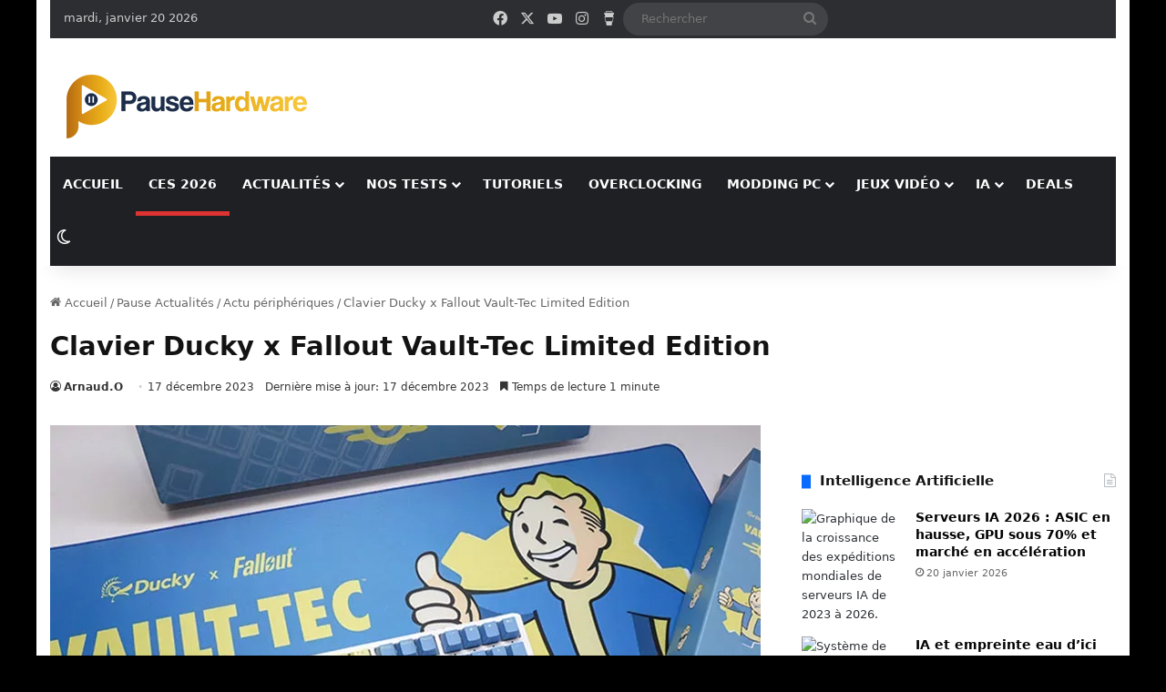

--- FILE ---
content_type: text/html; charset=UTF-8
request_url: https://pausehardware.com/clavier-ducky-x-fallout-vault-tec-edition/
body_size: 46048
content:
<!DOCTYPE html>
<html lang="fr-FR" class="" data-skin="light" prefix="og: https://ogp.me/ns#">
<head>
	<meta charset="UTF-8" />
	<link rel="profile" href="https://gmpg.org/xfn/11" />
	
<meta http-equiv='x-dns-prefetch-control' content='on'>
<link rel='dns-prefetch' href='//cdnjs.cloudflare.com' />
<link rel='dns-prefetch' href='//ajax.googleapis.com' />
<link rel='dns-prefetch' href='//fonts.googleapis.com' />
<link rel='dns-prefetch' href='//fonts.gstatic.com' />
<link rel='dns-prefetch' href='//s.gravatar.com' />
<link rel='dns-prefetch' href='//www.google-analytics.com' />
<link rel='preload' as='image' href='https://pausehardware.com/wp-content/uploads/2024/01/logo-clair-300.png'>
<link rel='preload' as='image' href='https://pausehardware.com/wp-content/uploads/2023/12/Ducky-x-Fallout-Vault-Tec-Limited-Edition-Couv-jpg-webp.webp'>
<link rel='preload' as='font' href='https://pausehardware.com/wp-content/themes/jannah/assets/fonts/tielabs-fonticon/tielabs-fonticon.woff' type='font/woff' crossorigin='anonymous' />
<link rel='preload' as='font' href='https://pausehardware.com/wp-content/themes/jannah/assets/fonts/fontawesome/fa-solid-900.woff2' type='font/woff2' crossorigin='anonymous' />
<link rel='preload' as='font' href='https://pausehardware.com/wp-content/themes/jannah/assets/fonts/fontawesome/fa-brands-400.woff2' type='font/woff2' crossorigin='anonymous' />
<link rel='preload' as='font' href='https://pausehardware.com/wp-content/themes/jannah/assets/fonts/fontawesome/fa-regular-400.woff2' type='font/woff2' crossorigin='anonymous' />
<style id='tie-critical-css' type='text/css'>:root{--brand-color:#0669ff;--dark-brand-color:#0051cc;--bright-color:#FFF;--base-color:#2c2f34}html{-ms-touch-action:manipulation;touch-action:manipulation;-webkit-text-size-adjust:100%;-ms-text-size-adjust:100%}article,aside,details,figcaption,figure,footer,header,main,menu,nav,section,summary{display:block}audio,canvas,progress,video{display:inline-block}audio:not([controls]){display:none;height:0}progress{vertical-align:baseline}template,[hidden]{display:none}a{background-color:transparent}a:active,a:hover{outline-width:0}abbr[title]{border-bottom:none;text-decoration:underline;text-decoration:underline dotted}b,strong{font-weight:inherit}b,strong{font-weight:600}dfn{font-style:italic}mark{background-color:#ff0;color:#000}small{font-size:80%}sub,sup{font-size:75%;line-height:0;position:relative;vertical-align:baseline}sub{bottom:-0.25em}sup{top:-0.5em}img{border-style:none}svg:not(:root){overflow:hidden}figure{margin:1em 0}hr{box-sizing:content-box;height:0;overflow:visible}button,input,select,textarea{font:inherit}optgroup{font-weight:bold}button,input,select{overflow:visible}button,input,select,textarea{margin:0}button,select{text-transform:none}button,[type="button"],[type="reset"],[type="submit"]{cursor:pointer}[disabled]{cursor:default}button,html [type="button"],[type="reset"],[type="submit"]{-webkit-appearance:button}button::-moz-focus-inner,input::-moz-focus-inner{border:0;padding:0}button:-moz-focusring,input:-moz-focusring{outline:1px dotted ButtonText}fieldset{border:1px solid #c0c0c0;margin:0 2px;padding:0.35em 0.625em 0.75em}legend{box-sizing:border-box;color:inherit;display:table;max-width:100%;padding:0;white-space:normal}textarea{overflow:auto}[type="checkbox"],[type="radio"]{box-sizing:border-box;padding:0}[type="number"]::-webkit-inner-spin-button,[type="number"]::-webkit-outer-spin-button{height:auto}[type="search"]{-webkit-appearance:textfield}[type="search"]::-webkit-search-cancel-button,[type="search"]::-webkit-search-decoration{-webkit-appearance:none}*{padding:0;margin:0;list-style:none;border:0;outline:none;box-sizing:border-box}*:before,*:after{box-sizing:border-box}body{background:#F7F7F7;color:var(--base-color);font-family:-apple-system, BlinkMacSystemFont, "Segoe UI", Roboto, Oxygen, Oxygen-Sans, Ubuntu, Cantarell, "Helvetica Neue", "Open Sans", Arial, sans-serif;font-size:13px;line-height:21px}h1,h2,h3,h4,h5,h6,.the-subtitle{line-height:1.4;font-weight:600}h1{font-size:41px;font-weight:700}h2{font-size:27px}h3{font-size:23px}h4,.the-subtitle{font-size:17px}h5{font-size:13px}h6{font-size:12px}a{color:var(--base-color);text-decoration:none;transition:0.15s}.brand-title,a:hover{color:var(--brand-color)}img,object,embed{max-width:100%;height:auto}iframe{max-width:100%}p{line-height:1.7}.says,.screen-reader-text,.comment-form-comment label{clip:rect(1px, 1px, 1px, 1px);position:absolute !important;height:1px;width:1px;overflow:hidden}.stream-title{margin-bottom:3px;font-size:11px;color:#a5a5a5;display:block}.stream-item{text-align:center;position:relative;z-index:2;margin:20px 0;padding:0}.stream-item iframe{margin:0 auto}.stream-item img{max-width:100%;width:auto;height:auto;margin:0 auto;display:inline-block;vertical-align:middle}.stream-item.stream-item-above-header{margin:0}.stream-item.stream-item-between .post-item-inner{width:100%;display:block}.post-layout-8.is-header-layout-1.has-header-ad .entry-header-outer,body.post-layout-8.has-header-below-ad .entry-header-outer{padding-top:0}.stream-item-top-wrapper ~ .stream-item-below-header,.is-header-layout-1.has-header-ad.post-layout-6 .featured-area,.has-header-below-ad.post-layout-6 .featured-area{margin-top:0}.has-header-below-ad .fullwidth-entry-title.container-wrapper,.is-header-layout-1.has-header-ad .fullwidth-entry-title,.is-header-layout-1.has-header-ad .is-first-section,.has-header-below-ad .is-first-section{padding-top:0;margin-top:0}@media (max-width: 991px){body:not(.is-header-layout-1).has-header-below-ad.has-header-ad .top-nav-below .has-breaking-news{margin-bottom:20px}.has-header-ad .fullwidth-entry-title.container-wrapper,.has-header-ad.has-header-below-ad .stream-item-below-header,.single.has-header-ad:not(.has-header-below-ad) #content,.page.has-header-ad:not(.has-header-below-ad) #content{margin-top:0}.has-header-ad .is-first-section{padding-top:0}.has-header-ad:not(.has-header-below-ad) .buddypress-header-outer{margin-bottom:15px}}.has-full-width-logo .stream-item-top-wrapper,.header-layout-2 .stream-item-top-wrapper{width:100%;max-width:100%;float:none;clear:both}@media (min-width: 992px){.header-layout-2.has-normal-width-logo .stream-item-top-wrapper{margin-top:0}}.header-layout-3.no-stream-item .logo-container{width:100%;float:none}@media (min-width: 992px){.header-layout-3.has-normal-width-logo .stream-item-top img{float:right}}@media (max-width: 991px){.header-layout-3.has-normal-width-logo .stream-item-top{clear:both}}#background-stream-cover{top:0;left:0;z-index:0;overflow:hidden;width:100%;height:100%;position:fixed}@media (max-width: 768px){.hide_banner_header .stream-item-above-header,.hide_banner_top .stream-item-top-wrapper,.hide_banner_below_header .stream-item-below-header,.hide_banner_bottom .stream-item-above-footer,.hide_banner_above .stream-item-above-post,.hide_banner_above_content .stream-item-above-post-content,.hide_banner_below_content .stream-item-below-post-content,.hide_banner_below .stream-item-below-post,.hide_banner_comments .stream-item-below-post-comments,.hide_breaking_news #top-nav,.hide_sidebars .sidebar,.hide_footer_tiktok #footer-tiktok,.hide_footer_instagram #footer-instagram,.hide_footer #footer-widgets-container,.hide_copyright #site-info,.hide_breadcrumbs #breadcrumb,.hide_share_post_top .share-buttons-top,.hide_share_post_bottom .share-buttons-bottom,.hide_post_newsletter #post-newsletter,.hide_related #related-posts,.hide_read_next #read-next-block,.hide_post_authorbio .post-components .about-author,.hide_post_nav .prev-next-post-nav,.hide_back_top_button #go-to-top,.hide_read_more_buttons .more-link,.hide_inline_related_posts #inline-related-post{display:none !important}}.tie-icon:before,[class^="tie-icon-"],[class*=" tie-icon-"]{font-family:'tiefonticon' !important;speak:never;font-style:normal;font-weight:normal;font-variant:normal;text-transform:none;line-height:1;-webkit-font-smoothing:antialiased;-moz-osx-font-smoothing:grayscale;display:inline-block}body.tie-no-js a.remove,body.tie-no-js .tooltip,body.tie-no-js .woocommerce-message,body.tie-no-js .woocommerce-error,body.tie-no-js .woocommerce-info,body.tie-no-js .bbp-template-notice,body.tie-no-js .indicator-hint,body.tie-no-js .menu-counter-bubble-outer,body.tie-no-js .notifications-total-outer,body.tie-no-js .comp-sub-menu,body.tie-no-js .menu-sub-content{display:none !important}body.tie-no-js .fa,body.tie-no-js .fas,body.tie-no-js .far,body.tie-no-js .fab,body.tie-no-js .tie-icon:before,body.tie-no-js [class^="tie-icon-"],body.tie-no-js [class*=" tie-icon-"],body.tie-no-js .weather-icon{visibility:hidden !important}body.tie-no-js [class^="tie-icon-"]:before,body.tie-no-js [class*=" tie-icon-"]:before{content:"\f105"}.tie-popup,#autocomplete-suggestions{display:none}.container{margin-right:auto;margin-left:auto;padding-left:15px;padding-right:15px}.container:after{content:"";display:table;clear:both}@media (min-width: 768px){.container{width:100%}}@media (min-width: 1200px){.container{max-width:1200px}}.tie-row{margin-left:-15px;margin-right:-15px}.tie-row:after{content:"";display:table;clear:both}.tie-col-xs-1,.tie-col-sm-1,.tie-col-md-1,.tie-col-xs-2,.tie-col-sm-2,.tie-col-md-2,.tie-col-xs-3,.tie-col-sm-3,.tie-col-md-3,.tie-col-xs-4,.tie-col-sm-4,.tie-col-md-4,.tie-col-xs-5,.tie-col-sm-5,.tie-col-md-5,.tie-col-xs-6,.tie-col-sm-6,.tie-col-md-6,.tie-col-xs-7,.tie-col-sm-7,.tie-col-md-7,.tie-col-xs-8,.tie-col-sm-8,.tie-col-md-8,.tie-col-xs-9,.tie-col-sm-9,.tie-col-md-9,.tie-col-xs-10,.tie-col-sm-10,.tie-col-md-10,.tie-col-xs-11,.tie-col-sm-11,.tie-col-md-11,.tie-col-xs-12,.tie-col-sm-12,.tie-col-md-12{position:relative;min-height:1px;padding-left:15px;padding-right:15px}.tie-col-xs-1,.tie-col-xs-2,.tie-col-xs-3,.tie-col-xs-4,.tie-col-xs-5,.tie-col-xs-6,.tie-col-xs-7,.tie-col-xs-8,.tie-col-xs-9,.tie-col-xs-10,.tie-col-xs-11,.tie-col-xs-12{float:left}.tie-col-xs-1{width:8.33333%}.tie-col-xs-2{width:16.66667%}.tie-col-xs-3{width:25%}.tie-col-xs-4{width:33.33333%}.tie-col-xs-5{width:41.66667%}.tie-col-xs-6{width:50%}.tie-col-xs-7{width:58.33333%}.tie-col-xs-8{width:66.66667%}.tie-col-xs-9{width:75%}.tie-col-xs-10{width:83.33333%}.tie-col-xs-11{width:91.66667%}.tie-col-xs-12{width:100%}@media (min-width: 768px){.tie-col-sm-1,.tie-col-sm-2,.tie-col-sm-3,.tie-col-sm-4,.tie-col-sm-5,.tie-col-sm-6,.tie-col-sm-7,.tie-col-sm-8,.tie-col-sm-9,.tie-col-sm-10,.tie-col-sm-11,.tie-col-sm-12{float:left}.tie-col-sm-1{width:8.33333%}.tie-col-sm-2{width:16.66667%}.tie-col-sm-3{width:25%}.tie-col-sm-4{width:33.33333%}.tie-col-sm-5{width:41.66667%}.tie-col-sm-6{width:50%}.tie-col-sm-7{width:58.33333%}.tie-col-sm-8{width:66.66667%}.tie-col-sm-9{width:75%}.tie-col-sm-10{width:83.33333%}.tie-col-sm-11{width:91.66667%}.tie-col-sm-12{width:100%}}@media (min-width: 992px){.tie-col-md-1,.tie-col-md-2,.tie-col-md-3,.tie-col-md-4,.tie-col-md-5,.tie-col-md-6,.tie-col-md-7,.tie-col-md-8,.tie-col-md-9,.tie-col-md-10,.tie-col-md-11,.tie-col-md-12{float:left}.tie-col-md-1{width:8.33333%}.tie-col-md-2{width:16.66667%}.tie-col-md-3{width:25%}.tie-col-md-4{width:33.33333%}.tie-col-md-5{width:41.66667%}.tie-col-md-6{width:50%}.tie-col-md-7{width:58.33333%}.tie-col-md-8{width:66.66667%}.tie-col-md-9{width:75%}.tie-col-md-10{width:83.33333%}.tie-col-md-11{width:91.66667%}.tie-col-md-12{width:100%}}.tie-alignleft{float:left}.tie-alignright{float:right}.tie-aligncenter{clear:both;margin-left:auto;margin-right:auto}.fullwidth{width:100% !important}.alignleft{float:left;margin:0.375em 1.75em 1em 0}.alignright{float:right;margin:0.375em 0 1em 1.75em}.aligncenter{clear:both;display:block;margin:0 auto 1.75em;text-align:center;margin-left:auto;margin-right:auto;margin-top:6px;margin-bottom:6px}@media (max-width: 767px){.entry .alignright,.entry .alignright img,.entry .alignleft,.entry .alignleft img{float:none;clear:both;display:block;margin:0 auto 1.75em}}.clearfix:before,.clearfix:after{content:"\0020";display:block;height:0;overflow:hidden}.clearfix:after{clear:both}.tie-container,#tie-wrapper{height:100%;min-height:650px}.tie-container{position:relative;overflow:hidden}#tie-wrapper{background:#fff;position:relative;z-index:108;height:100%;margin:0 auto}.container-wrapper{background:#ffffff;border:1px solid rgba(0,0,0,0.1);border-radius:2px;padding:30px}#content{margin-top:30px}@media (max-width: 991px){#content{margin-top:15px}}.site-content{-ms-word-wrap:break-word;word-wrap:break-word}.boxed-layout #tie-wrapper,.boxed-layout .fixed-nav{max-width:1230px}.boxed-layout.wrapper-has-shadow #tie-wrapper{box-shadow:0 1px 7px rgba(171,171,171,0.5)}@media (min-width: 992px){.boxed-layout #main-nav.fixed-nav,.boxed-layout #tie-wrapper{width:95%}}@media (min-width: 992px){.framed-layout #tie-wrapper{margin-top:25px;margin-bottom:25px}}@media (min-width: 992px){.border-layout #tie-container{margin:25px}.border-layout:after,.border-layout:before{background:inherit;content:"";display:block;height:25px;left:0;bottom:0;position:fixed;width:100%;z-index:110}.border-layout:before{top:0;bottom:auto}.border-layout.admin-bar:before{top:32px}.border-layout #main-nav.fixed-nav{left:25px;right:25px;width:calc(100% - 50px)}}#header-notification-bar{background:var(--brand-color);color:#fff;position:relative;z-index:1}#header-notification-bar p a{color:#fff;text-decoration:underline}#header-notification-bar .container{display:flex;justify-content:space-between;font-size:16px;flex-wrap:wrap;align-items:center;gap:40px;min-height:65px}#header-notification-bar .container .button{font-size:14px}#header-notification-bar .container:after{display:none}@media (max-width: 991px){#header-notification-bar .container{justify-content:center;padding-top:15px;padding-bottom:15px;gap:15px;flex-direction:column}}.theme-header{background:#fff;position:relative;z-index:999}.theme-header:after{content:"";display:table;clear:both}.theme-header.has-shadow{box-shadow:rgba(0,0,0,0.1) 0px 25px 20px -20px}.theme-header.top-nav-below .top-nav{z-index:8}.is-stretch-header .container{max-width:100%}#menu-components-wrap{display:flex;justify-content:space-between;width:100%;flex-wrap:wrap}.header-layout-2 #menu-components-wrap{justify-content:center}.header-layout-4 #menu-components-wrap{justify-content:flex-start}.header-layout-4 #menu-components-wrap .main-menu-wrap{flex-grow:2}.header-layout-4 #menu-components-wrap .flex-placeholder{flex-grow:1}.logo-row{position:relative}#logo{margin-top:40px;margin-bottom:40px;display:block;float:left}#logo img{vertical-align:middle}#logo img[src*='.svg']{width:100% !important}@-moz-document url-prefix(){#logo img[src*='.svg']{height:100px}}#logo a{display:inline-block}#logo .h1-off{position:absolute;top:-9000px;left:-9000px}#logo.text-logo a{color:var(--brand-color)}#logo.text-logo a:hover{color:var(--dark-brand-color);opacity:0.8}#tie-logo-inverted,#tie-sticky-logo-inverted{display:none}.tie-skin-inverted #tie-sticky-logo-inverted,.tie-skin-inverted #tie-logo-inverted{display:block}.tie-skin-inverted #tie-sticky-logo-default,.tie-skin-inverted #tie-logo-default{display:none}.logo-text{font-size:50px;line-height:50px;font-weight:bold}@media (max-width: 670px){.logo-text{font-size:30px}}.has-full-width-logo.is-stretch-header .logo-container{padding:0}.has-full-width-logo #logo{margin:0}.has-full-width-logo #logo a,.has-full-width-logo #logo img{width:100%;height:auto;display:block}.has-full-width-logo #logo,.header-layout-2 #logo{float:none;text-align:center}.has-full-width-logo #logo img,.header-layout-2 #logo img{margin-right:auto;margin-left:auto}.has-full-width-logo .logo-container,.header-layout-2 .logo-container{width:100%;float:none}@media (max-width: 991px){#theme-header.has-normal-width-logo #logo{margin:14px 0 !important;text-align:left;line-height:1}#theme-header.has-normal-width-logo #logo img{width:auto;height:auto;max-width:190px}}@media (max-width: 479px){#theme-header.has-normal-width-logo #logo img{max-width:160px;max-height:60px !important}}@media (max-width: 991px){#theme-header.mobile-header-default:not(.header-layout-1) #logo,#theme-header.mobile-header-default.header-layout-1 .header-layout-1-logo{flex-grow:10}#theme-header.mobile-header-centered.header-layout-1 .header-layout-1-logo{width:auto !important}#theme-header.mobile-header-centered #logo{float:none;text-align:center}}.components{display:flex;align-items:center;justify-content:end}.components>li{position:relative}.components>li.social-icons-item{margin:0}.components>li>a{display:block;position:relative;width:30px;text-align:center;font-size:16px;white-space:nowrap}.components>li>a:hover,.components>li:hover>a{z-index:2}.components .avatar{border-radius:100%;position:relative;top:3px;max-width:20px}.components a.follow-btn{width:auto;padding-left:15px;padding-right:15px;overflow:hidden;font-size:12px}.components .search-bar form{width:auto;background:rgba(255,255,255,0.1);line-height:36px;border-radius:50px;position:relative}.main-nav-light .main-nav .components .search-bar form,.top-nav-light .top-nav .components .search-bar form{background:rgba(0,0,0,0.05)}.components #search-input{border:0;width:100%;background:transparent;padding:0 35px 0 20px;border-radius:0;font-size:inherit}.components #search-submit{position:absolute;right:0;top:0;width:40px;line-height:inherit;color:#777777;background:transparent;font-size:15px;padding:0;transition:color 0.15s;border:none}.components #search-submit:hover{color:var(--brand-color)}#search-submit .tie-icon-spinner{color:#fff;cursor:default;animation:tie-spin 3s infinite linear}.popup-login-icon.has-title a{width:auto;padding:0 8px}.popup-login-icon.has-title span{line-height:unset;float:left}.popup-login-icon.has-title .login-title{position:relative;font-size:13px;padding-left:4px}.weather-menu-item{display:flex;align-items:center;padding-right:5px;overflow:hidden}.weather-menu-item .weather-wrap{padding:0;overflow:inherit;line-height:23px}.weather-menu-item .weather-forecast-day{display:block;float:left;width:auto;padding:0 5px;line-height:initial}.weather-menu-item .weather-forecast-day .weather-icon{font-size:26px;margin-bottom:0}.weather-menu-item .city-data{float:left;display:block;font-size:12px}.weather-menu-item .weather-current-temp{font-size:16px;font-weight:400}.weather-menu-item .weather-current-temp sup{font-size:9px;top:-2px}.weather-menu-item .theme-notice{padding:0 10px}.components .tie-weather-widget{color:var(--base-color)}.main-nav-dark .main-nav .tie-weather-widget{color:#ffffff}.top-nav-dark .top-nav .tie-weather-widget{color:#ccc}.components .icon-basecloud-bg:after{color:#ffffff}.main-nav-dark .main-nav .icon-basecloud-bg:after{color:#1f2024}.top-nav-dark .top-nav .icon-basecloud-bg:after{color:#1f2024}.custom-menu-button{padding-right:5px}.custom-menu-button .button{font-size:13px;display:inline-block;line-height:21px;width:auto}.header-layout-1 #menu-components-wrap{display:flex;justify-content:flex-end}.header-layout-1 .main-menu-wrapper{display:table;width:100%}.header-layout-1 #logo{line-height:1;float:left;margin-top:20px;margin-bottom:20px}.header-layout-1 .header-layout-1-logo{display:table-cell;vertical-align:middle;float:none}.is-header-bg-extended #theme-header,.is-header-bg-extended #theme-header.header-layout-1 #main-nav:not(.fixed-nav){background:transparent !important;display:inline-block !important;width:100% !important;box-shadow:none !important;transition:background 0.3s}.is-header-bg-extended #theme-header:before,.is-header-bg-extended #theme-header.header-layout-1 #main-nav:not(.fixed-nav):before{content:"";position:absolute;width:100%;left:0;right:0;top:0;height:150px;background-image:linear-gradient(to top, transparent, rgba(0,0,0,0.5))}@media (max-width: 991px){.is-header-bg-extended #tie-wrapper #theme-header .logo-container:not(.fixed-nav){background:transparent;box-shadow:none;transition:background 0.3s}}.is-header-bg-extended .has-background .is-first-section{margin-top:-350px !important}.is-header-bg-extended .has-background .is-first-section>*{padding-top:350px !important}.rainbow-line{height:3px;width:100%;position:relative;z-index:2;background-image:-webkit-linear-gradient(left, #f76570 0%, #f76570 8%, #f3a46b 8%, #f3a46b 16%, #f3a46b 16%, #ffd205 16%, #ffd205 24%, #ffd205 24%, #1bbc9b 24%, #1bbc9b 25%, #1bbc9b 32%, #14b9d5 32%, #14b9d5 40%, #c377e4 40%, #c377e4 48%, #f76570 48%, #f76570 56%, #f3a46b 56%, #f3a46b 64%, #ffd205 64%, #ffd205 72%, #1bbc9b 72%, #1bbc9b 80%, #14b9d5 80%, #14b9d5 80%, #14b9d5 89%, #c377e4 89%, #c377e4 100%);background-image:linear-gradient(to right, #f76570 0%, #f76570 8%, #f3a46b 8%, #f3a46b 16%, #f3a46b 16%, #ffd205 16%, #ffd205 24%, #ffd205 24%, #1bbc9b 24%, #1bbc9b 25%, #1bbc9b 32%, #14b9d5 32%, #14b9d5 40%, #c377e4 40%, #c377e4 48%, #f76570 48%, #f76570 56%, #f3a46b 56%, #f3a46b 64%, #ffd205 64%, #ffd205 72%, #1bbc9b 72%, #1bbc9b 80%, #14b9d5 80%, #14b9d5 80%, #14b9d5 89%, #c377e4 89%, #c377e4 100%)}@media (max-width: 991px){.logo-container,.header-layout-1 .main-menu-wrapper{border-width:0;display:flex;flex-flow:row nowrap;align-items:center;justify-content:space-between}}.mobile-header-components{display:none;z-index:10;height:30px;line-height:30px;flex-wrap:nowrap;flex:1 1 0%}.mobile-header-components .components{float:none;display:flex !important;justify-content:flex-start}.mobile-header-components .components li.custom-menu-link{display:inline-block;float:none}.mobile-header-components .components li.custom-menu-link>a{width:20px;padding-bottom:15px}.mobile-header-components .components li.custom-menu-link>a .menu-counter-bubble{right:calc(50% - 10px);bottom:-10px}.header-layout-1.main-nav-dark .mobile-header-components .components li.custom-menu-link>a{color:#fff}.mobile-header-components .components .comp-sub-menu{padding:10px}.dark-skin .mobile-header-components .components .comp-sub-menu{background:#1f2024}.mobile-header-components [class^="tie-icon-"],.mobile-header-components [class*=" tie-icon-"]{font-size:18px;width:20px;height:20px;vertical-align:middle}.mobile-header-components .tie-mobile-menu-icon{font-size:20px}.mobile-header-components .tie-icon-grid-9,.mobile-header-components .tie-icon-grid-4{transform:scale(1.75)}.mobile-header-components .nav-icon{display:inline-block;width:20px;height:2px;background-color:var(--base-color);position:relative;top:-4px;transition:background 0.4s ease}.mobile-header-components .nav-icon:before,.mobile-header-components .nav-icon:after{position:absolute;right:0;background-color:var(--base-color);content:'';display:block;width:100%;height:100%;transition:transform 0.4s, background 0.4s, right .2s ease;transform:translateZ(0);backface-visibility:hidden}.mobile-header-components .nav-icon:before{transform:translateY(-7px)}.mobile-header-components .nav-icon:after{transform:translateY(7px)}.mobile-header-components .nav-icon.is-layout-2:before,.mobile-header-components .nav-icon.is-layout-2:after{width:70%;right:15%}.mobile-header-components .nav-icon.is-layout-3:after{width:60%}.mobile-header-components .nav-icon.is-layout-4:after{width:60%;right:auto;left:0}.dark-skin .mobile-header-components .nav-icon,.dark-skin .mobile-header-components .nav-icon:before,.dark-skin .mobile-header-components .nav-icon:after,.main-nav-dark.header-layout-1 .mobile-header-components .nav-icon,.main-nav-dark.header-layout-1 .mobile-header-components .nav-icon:before,.main-nav-dark.header-layout-1 .mobile-header-components .nav-icon:after{background-color:#ffffff}.dark-skin .mobile-header-components .nav-icon .menu-text,.main-nav-dark.header-layout-1 .mobile-header-components .nav-icon .menu-text{color:#ffffff}.mobile-header-components .menu-text-wrapper{white-space:nowrap;width:auto !important}.mobile-header-components .menu-text{color:var(--base-color);line-height:30px;font-size:12px;padding:0 0 0 5px;display:inline-block;transition:color 0.4s}.dark-skin .mobile-header-components .menu-text,.main-nav-dark.header-layout-1 .mobile-header-components .menu-text{color:#ffffff}#mobile-header-components-area_1 .components li.custom-menu-link>a{margin-right:15px}#mobile-header-components-area_1 .comp-sub-menu{left:0;right:auto}#mobile-header-components-area_2 .components{flex-direction:row-reverse}#mobile-header-components-area_2 .components li.custom-menu-link>a{margin-left:15px}#mobile-menu-icon:hover .nav-icon,#mobile-menu-icon:hover .nav-icon:before,#mobile-menu-icon:hover .nav-icon:after{background-color:var(--brand-color)}@media (max-width: 991px){.logo-container:before,.logo-container:after{height:1px}.mobile-components-row .logo-wrapper{height:auto !important}.mobile-components-row .logo-container,.mobile-components-row.header-layout-1 .main-menu-wrapper{flex-wrap:wrap}.mobile-components-row:not(.header-layout-1) #logo,.mobile-components-row.header-layout-1 .header-layout-1-logo{flex:1 0 100%;order:-1}.mobile-components-row .mobile-header-components{padding:5px 0;height:45px}.mobile-components-row .mobile-header-components .components li.custom-menu-link>a{padding-bottom:0}#tie-body #mobile-container,.mobile-header-components{display:block}#slide-sidebar-widgets{display:none}}.top-nav{background-color:#ffffff;position:relative;z-index:10;line-height:40px;border:1px solid rgba(0,0,0,0.1);border-width:1px 0;color:var(--base-color);clear:both}.main-nav-below.top-nav-above .top-nav{border-top-width:0}.top-nav a:not(.button):not(:hover){color:var(--base-color)}.top-nav .components>li:hover>a{color:var(--brand-color)}.top-nav .search-bar{margin-top:3px;margin-bottom:3px;line-height:34px}.topbar-wrapper{display:flex;min-height:40px}.top-nav.has-menu .topbar-wrapper,.top-nav.has-components .topbar-wrapper{display:block}.top-nav .tie-alignleft,.top-nav .tie-alignright{flex-grow:1;position:relative}.top-nav.has-breaking-news .tie-alignleft{flex:1 0 100px}.top-nav.has-breaking-news .tie-alignright{flex-grow:0;z-index:1}.top-nav.has-date-components .tie-alignleft .components>li:first-child:not(.search-bar),.top-nav.has-date-components-menu .components>li:first-child:not(.search-bar),.top-nav-boxed .top-nav.has-components .components>li:first-child:not(.search-bar){border-width:0}@media (min-width: 992px){.header-layout-1.top-nav-below:not(.has-shadow) .top-nav{border-width:0 0 1px}}.topbar-today-date{padding-right:15px;flex-shrink:0}.top-menu .menu a{padding:0 10px}.top-menu .menu li:hover>a{color:var(--brand-color)}.top-menu .menu ul{display:none;position:absolute;background:#ffffff}.top-menu .menu li:hover>ul{display:block}.top-menu .menu li{position:relative}.top-menu .menu ul.sub-menu a{width:200px;line-height:20px;padding:10px 15px}.tie-alignright .top-menu{float:right;border-width:0 1px}.top-menu .menu .tie-current-menu>a{color:var(--brand-color)}@media (min-width: 992px){.top-nav-boxed .topbar-wrapper{padding-right:15px;padding-left:15px}.top-nav-boxed .top-nav{background:transparent !important;border-width:0}.top-nav-boxed .topbar-wrapper{background:#ffffff;border:1px solid rgba(0,0,0,0.1);border-width:1px 0;width:100%}.top-nav-boxed.has-shadow.top-nav-below .topbar-wrapper,.top-nav-boxed.has-shadow.top-nav-below-main-nav .topbar-wrapper{border-bottom-width:0 !important}}.top-nav .tie-alignleft .components,.top-nav .tie-alignleft .components>li{float:left;justify-content:start}.top-nav .tie-alignleft .comp-sub-menu{right:auto;left:-1px}.top-nav-dark .top-nav{background-color:#2c2e32;color:#ccc}.top-nav-dark .top-nav *{border-color:rgba(255,255,255,0.1)}.top-nav-dark .top-nav .breaking a{color:#ccc}.top-nav-dark .top-nav .breaking a:hover{color:#ffffff}.top-nav-dark .top-nav .components>li>a,.top-nav-dark .top-nav .components>li.social-icons-item .social-link:not(:hover) span{color:#ccc}.top-nav-dark .top-nav .components>li:hover>a{color:#ffffff}.top-nav-dark .top-nav .top-menu li a{color:#ccc;border-color:rgba(255,255,255,0.04)}.top-nav-dark .top-menu ul{background:#2c2e32}.top-nav-dark .top-menu li:hover>a{background:rgba(0,0,0,0.1);color:var(--brand-color)}.top-nav-dark.top-nav-boxed .top-nav{background-color:transparent}.top-nav-dark.top-nav-boxed .topbar-wrapper{background-color:#2c2e32}.top-nav-dark.top-nav-boxed.top-nav-above.main-nav-below .topbar-wrapper{border-width:0}.top-nav-light #top-nav .weather-icon .icon-cloud,.top-nav-light #top-nav .weather-icon .icon-basecloud-bg,.top-nav-light #top-nav .weather-icon .icon-cloud-behind,.main-nav-light #main-nav .weather-icon .icon-cloud,.main-nav-light #main-nav .weather-icon .icon-basecloud-bg,.main-nav-light #main-nav .weather-icon .icon-cloud-behind{color:#d3d3d3}@media (max-width: 991px){.top-nav:not(.has-breaking-news),.topbar-today-date,.top-menu,.theme-header .components{display:none}}.breaking{display:none}.main-nav-wrapper{position:relative;z-index:4}.main-nav-below.top-nav-below-main-nav .main-nav-wrapper{z-index:9}.main-nav-above.top-nav-below .main-nav-wrapper{z-index:10}.main-nav{background-color:var(--main-nav-background);color:var(--main-nav-primary-color);position:relative;border:1px solid var(--main-nav-main-border-color);border-width:1px 0}.main-menu-wrapper{position:relative}@media (min-width: 992px){.header-menu .menu{display:flex}.header-menu .menu a{display:block;position:relative}.header-menu .menu>li>a{white-space:nowrap}.header-menu .menu .sub-menu a{padding:8px 10px}.header-menu .menu a:hover,.header-menu .menu li:hover>a{z-index:2}.header-menu .menu ul:not(.sub-menu-columns):not(.sub-menu-columns-item):not(.sub-list):not(.mega-cat-sub-categories):not(.slider-arrow-nav){box-shadow:0 2px 5px rgba(0,0,0,0.1)}.header-menu .menu ul li{position:relative}.header-menu .menu ul a{border-width:0 0 1px;transition:0.15s}.header-menu .menu ul ul{top:0;left:100%}#main-nav{z-index:9;line-height:60px}.main-menu .menu a{transition:0.15s}.main-menu .menu>li>a{padding:0 14px;font-size:14px;font-weight:700}.main-menu .menu>li>.menu-sub-content{border-top:2px solid var(--main-nav-primary-color)}.main-menu .menu>li.is-icon-only>a{padding:0 20px;line-height:inherit}.main-menu .menu>li.is-icon-only>a:before{display:none}.main-menu .menu>li.is-icon-only>a .tie-menu-icon{font-size:160%;transform:translateY(15%)}.main-menu .menu ul{line-height:20px;z-index:1}.main-menu .menu .sub-menu .tie-menu-icon,.main-menu .menu .mega-recent-featured-list .tie-menu-icon,.main-menu .menu .mega-link-column .tie-menu-icon,.main-menu .menu .mega-cat-more-links .tie-menu-icon{width:20px}.main-menu .menu-sub-content{background:var(--main-nav-background);display:none;padding:15px;width:230px;position:absolute;box-shadow:0 3px 4px rgba(0,0,0,0.2)}.main-menu .menu-sub-content a{width:200px}.main-menu ul li:hover>.menu-sub-content,.main-menu ul li[aria-expanded="true"]>ul,.main-menu ul li[aria-expanded="true"]>.mega-menu-block{display:block;z-index:1}nav.main-nav.menu-style-default .menu>li.tie-current-menu{border-bottom:5px solid var(--main-nav-primary-color);margin-bottom:-5px}nav.main-nav.menu-style-default .menu>li.tie-current-menu>a:after{content:"";width:20px;height:2px;position:absolute;margin-top:17px;left:50%;top:50%;bottom:auto;right:auto;transform:translateX(-50%) translateY(-50%);background:#2c2f34;transition:0.3s}nav.main-nav.menu-style-solid-bg .menu>li.tie-current-menu>a,nav.main-nav.menu-style-solid-bg .menu>li:hover>a{background-color:var(--main-nav-primary-color);color:var(--main-nav-contrast-primary-color)}nav.main-nav.menu-style-side-arrow .menu>li.tie-current-menu{border-bottom-color:var(--main-nav-primary-color);border-bottom-width:10px !important;border-bottom-style:solid;margin-bottom:-10px}nav.main-nav.menu-style-side-arrow .menu>li.tie-current-menu+.tie-current-menu{border-bottom:none !important}nav.main-nav.menu-style-side-arrow .menu>li.tie-current-menu+.tie-current-menu>a:after{display:none !important}nav.main-nav.menu-style-side-arrow .menu>li.tie-current-menu>a:after{position:absolute;content:"";width:0;height:0;background-color:transparent;border-top:10px solid var(--main-nav-primary-color);border-right:10px solid transparent;bottom:-10px;left:100%;filter:brightness(80%)}nav.main-nav.menu-style-side-arrow .menu>li.tie-current-menu.menu-item-has-children:hover:after,nav.main-nav.menu-style-side-arrow .menu>li.tie-current-menu.menu-item-has-children:hover>a:after,nav.main-nav.menu-style-side-arrow .menu>li.tie-current-menu.mega-menu:hover:after,nav.main-nav.menu-style-side-arrow .menu>li.tie-current-menu.mega-menu:hover>a:after{display:none}nav.main-nav.menu-style-minimal .menu>li.tie-current-menu>a,nav.main-nav.menu-style-minimal .menu>li:hover>a{color:var(--main-nav-primary-color) !important}nav.main-nav.menu-style-minimal .menu>li.tie-current-menu>a::before,nav.main-nav.menu-style-minimal .menu>li:hover>a::before{border-top-color:var(--main-nav-primary-color) !important}nav.main-nav.menu-style-border-bottom .menu>li.tie-current-menu{border-bottom:3px solid var(--main-nav-primary-color);margin-bottom:-3px}nav.main-nav.menu-style-border-top .menu>li.tie-current-menu{border-top:3px solid var(--main-nav-primary-color);margin-bottom:-3px}nav.main-nav.menu-style-line .menu>li>a:after{content:"";left:50%;top:50%;bottom:auto;right:auto;transform:translateX(-50%) translateY(-50%);height:3px;position:absolute;margin-top:14px;background:var(--main-nav-primary-color);transition:0.4s;width:0}nav.main-nav.menu-style-line .menu>li.tie-current-menu>a:after,nav.main-nav.menu-style-line .menu>li:hover>a:after{width:50%}nav.main-nav.menu-style-arrow .menu>li.tie-current-menu>a:after{border-color:#fff transparent transparent;border-top-color:var(--main-nav-primary-color);border-style:solid;border-width:7px 7px 0;display:block;height:0;left:50%;margin-left:-7px;top:0 !important;width:0;content:"";position:absolute}nav.main-nav.menu-style-vertical-line .menu>li.tie-current-menu>a:after{content:"";width:2px;height:20px;position:absolute;margin-top:17px;left:50%;right:auto;transform:translateX(-50%);bottom:0;background:var(--main-nav-primary-color)}.header-layout-1 .main-menu-wrap .menu>li:only-child:not(.mega-menu){position:relative}.header-layout-1 .main-menu-wrap .menu>li:only-child>.menu-sub-content{right:0;left:auto}.header-layout-1 .main-menu-wrap .menu>li:only-child>.menu-sub-content ul{left:auto;right:100%}nav.main-nav .components>li:hover>a{color:var(--brand-color)}.main-nav .menu ul li:hover>a:not(.megamenu-pagination),.main-nav .components li a:hover,.main-nav .menu ul li.current-menu-item:not(.mega-link-column)>a{color:var(--main-nav-primary-color)}.main-nav .menu a,.main-nav .components li a{color:var(--main-nav-text-color)}.main-nav .components li.custom-menu-button:hover a.button,.main-nav .components li a.button:hover,.main-nav .components li a.checkout-button{color:var(--main-nav-contrast-primary-color)}.main-nav-light{--main-nav-background:#FFFFFF;--main-nav-secondry-background:rgba(0,0,0,0.03);--main-nav-primary-color:var(--brand-color);--main-nav-contrast-primary-color:var(--bright-color);--main-nav-text-color:var(--base-color);--main-nav-secondry-text-color:rgba(0,0,0,0.5);--main-nav-main-border-color:rgba(0,0,0,0.1);--main-nav-secondry-border-color:rgba(0,0,0,0.08)}.main-nav-light.fixed-nav{background-color:rgba(255,255,255,0.95)}.main-nav-dark{--main-nav-background:#1f2024;--main-nav-secondry-background:rgba(0,0,0,0.2);--main-nav-primary-color:var(--brand-color);--main-nav-contrast-primary-color:var(--bright-color);--main-nav-text-color:#FFFFFF;--main-nav-secondry-text-color:rgba(225,255,255,0.5);--main-nav-main-border-color:rgba(255,255,255,0.07);--main-nav-secondry-border-color:rgba(255,255,255,0.04)}.main-nav-dark .main-nav,.main-nav-dark .main-nav ul.cats-horizontal li a{border-width:0}.main-nav-dark .main-nav.fixed-nav{background-color:rgba(31,32,36,0.95)}}@media (min-width: 992px){header .menu-item-has-children>a:before,.mega-menu>a:before{content:'';position:absolute;right:10px;top:50%;bottom:auto;transform:translateY(-50%);font-family:'tiefonticon' !important;font-style:normal;font-weight:normal;font-variant:normal;text-transform:none;content:"\f079";font-size:11px;line-height:1}header .menu-item-has-children .menu-item-has-children>a:before,.mega-menu .menu-item-has-children>a:before{content:"\f106";font-size:15px}.menu>.menu-item-has-children:not(.is-icon-only)>a,.menu .mega-menu:not(.is-icon-only)>a{padding-right:25px}}@media (min-width: 992px){.main-nav-boxed .main-nav{border-width:0}.main-nav-boxed .main-menu-wrapper{float:left;width:100%;background-color:var(--main-nav-background);padding-right:15px}.main-nav-boxed.main-nav-light .main-menu-wrapper{border:1px solid var(--main-nav-main-border-color)}.dark-skin .main-nav-boxed.main-nav-light .main-menu-wrapper{border-width:0}.main-nav-boxed.main-nav-light .fixed-nav .main-menu-wrapper{border-color:transparent}.main-nav-above.top-nav-above #main-nav:not(.fixed-nav){top:-1px}.main-nav-below.top-nav-below #main-nav:not(.fixed-nav){bottom:-1px}.dark-skin .main-nav-below.top-nav-above #main-nav{border-width:0}.dark-skin .main-nav-below.top-nav-below-main-nav #main-nav{border-top-width:0}}.main-nav-boxed .main-nav:not(.fixed-nav),.main-nav-boxed .fixed-nav .main-menu-wrapper,.theme-header:not(.main-nav-boxed) .fixed-nav .main-menu-wrapper{background:transparent !important}@media (min-width: 992px){.header-layout-1.main-nav-below.top-nav-above .main-nav{margin-top:-1px;border-top-width:0}.header-layout-1.main-nav-below.top-nav-above .breaking-title{top:0;margin-bottom:-1px}}.header-layout-1.main-nav-below.top-nav-below-main-nav .main-nav-wrapper{z-index:9}.header-layout-1.main-nav-below.top-nav-below-main-nav .main-nav{margin-bottom:-1px;bottom:0;border-top-width:0}@media (min-width: 992px){.header-layout-1.main-nav-below.top-nav-below-main-nav .top-nav{margin-top:-1px}}.header-layout-1.has-shadow:not(.top-nav-below) .main-nav{border-bottom:0}#theme-header.header-layout-1>div:only-child nav{border-width:0 !important}@media only screen and (min-width: 992px) and (max-width: 1100px){.main-nav .menu>li:not(.is-icon-only)>a{padding-left:7px;padding-right:7px}.main-nav .menu>li:not(.is-icon-only)>a:before{display:none}.main-nav .menu>li.is-icon-only>a{padding-left:15px;padding-right:15px}}.menu-tiny-label{font-size:10px;border-radius:10px;padding:2px 7px 3px;margin-left:3px;line-height:1;position:relative;top:-1px}.menu-tiny-label.menu-tiny-circle{border-radius:100%}@media (max-width: 991px){#sticky-logo{display:none}}#main-nav:not(.fixed-nav) #sticky-logo,#main-nav:not(.fixed-nav) .flex-placeholder{display:none}@media (min-width: 992px){#sticky-logo{overflow:hidden;float:left;vertical-align:middle}#sticky-logo a{line-height:1;display:inline-block}#sticky-logo img{position:relative;vertical-align:middle;padding:8px 10px;top:-1px;max-height:50px}.just-before-sticky #sticky-logo img,.header-layout-1 #sticky-logo img{padding:0}.header-layout-1:not(.has-custom-sticky-logo) #sticky-logo{display:none}.theme-header #sticky-logo img{opacity:0;visibility:hidden;width:0 !important;transform:translateY(75%);transition:transform 0.3s cubic-bezier(0.55, 0, 0.1, 1),opacity 0.6s cubic-bezier(0.55, 0, 0.1, 1)}.theme-header.header-layout-1:not(.has-custom-sticky-logo) #sticky-logo img{transition:none}.theme-header:not(.header-layout-1) #main-nav:not(.fixed-nav) #sticky-logo img{margin-left:-20px}.header-layout-1 .flex-placeholder{flex-grow:1}}.theme-header .fixed-nav{position:fixed;width:100%;top:0;bottom:auto !important;z-index:100;will-change:transform;transform:translateY(-100%);transition:transform 0.3s;box-shadow:rgba(99,99,99,0.2) 0px 2px 8px 0px;border-width:0;background-color:rgba(255,255,255,0.95)}.theme-header .fixed-nav:not(.just-before-sticky){line-height:60px !important}@media (min-width: 992px){.theme-header .fixed-nav:not(.just-before-sticky) .header-layout-1-logo{display:none}}.theme-header .fixed-nav:not(.just-before-sticky) #sticky-logo{display:block}.theme-header .fixed-nav:not(.just-before-sticky) #sticky-logo img{opacity:1;visibility:visible;width:auto !important;transform:translateY(0)}@media (min-width: 992px){.header-layout-1:not(.just-before-sticky):not(.has-custom-sticky-logo) .fixed-nav #sticky-logo{display:block}}.admin-bar .theme-header .fixed-nav{top:32px}@media (max-width: 782px){.admin-bar .theme-header .fixed-nav{top:46px}}@media (max-width: 600px){.admin-bar .theme-header .fixed-nav{top:0}}@media (min-width: 992px){.border-layout .theme-header .fixed-nav{top:25px}.border-layout.admin-bar .theme-header .fixed-nav{top:57px}}.theme-header .fixed-nav .container{opacity:0.95}.theme-header .fixed-nav .main-menu-wrapper,.theme-header .fixed-nav .main-menu{border-top:0}.theme-header .fixed-nav.fixed-unpinned:not(.default-behavior-mode) .main-menu .menu>li.tie-current-menu{border-bottom-width:0;margin-bottom:0}.theme-header .fixed-nav.unpinned-no-transition{transition:none}.theme-header .fixed-nav:not(.fixed-unpinned):not(.fixed-pinned) .tie-current-menu{border:none !important}.theme-header .fixed-pinned,.theme-header .default-behavior-mode.fixed-unpinned{transform:translate3d(0, 0, 0)}@media (max-width: 991px){.theme-header .fixed-nav{transition:none}.fixed-nav.logo-container.sticky-up,.fixed-nav.logo-container.sticky-nav-slide.sticky-down,.fixed-nav#main-nav.sticky-up,.fixed-nav#main-nav.sticky-nav-slide.sticky-down{transition:transform 0.4s ease}.sticky-type-slide .fixed-nav.logo-container.sticky-nav-slide-visible,.sticky-type-slide .fixed-nav#main-nav.sticky-nav-slide-visible{transform:translateY(0)}.fixed-nav.default-behavior-mode{transform:none !important}}@media (max-width: 991px){#tie-wrapper header#theme-header{box-shadow:none;background:transparent !important}.logo-container,.header-layout-1 .main-nav{border-width:0;box-shadow:0 3px 7px 0 rgba(0,0,0,0.1)}.header-layout-1.top-nav-below .main-nav:not(.fixed-nav){box-shadow:none}.is-header-layout-1.has-header-ad .top-nav-below .main-nav{border-bottom-width:1px}.logo-container,.header-layout-1 .main-nav{background-color:#ffffff}.dark-skin .logo-container,.main-nav-dark.header-layout-1 .main-nav{background-color:#1f2024}.dark-skin #theme-header .logo-container.fixed-nav{background-color:rgba(31,32,36,0.95)}.header-layout-1.main-nav-below.top-nav-below-main-nav .main-nav{margin-bottom:0}#sticky-nav-mask,.header-layout-1 #menu-components-wrap,.header-layout-3 .main-nav-wrapper,.header-layout-2 .main-nav-wrapper{display:none}.main-menu-wrapper .main-menu-wrap{width:100%}}
</style>
<style id="lcp-critical-css">
/* === LCP Critical CSS (minimal & universel) === */
html,body{margin:0;padding:0}
body{
  font-family:system-ui,-apple-system,BlinkMacSystemFont,Segoe UI,Roboto,Ubuntu,Arial,sans-serif;
  background:#fff;color:#111
}
img{max-width:100%;height:auto}
.tie-container{max-width:1200px;margin:auto}
.entry-header{padding:16px}
.entry-title{font-size:1.8rem;line-height:1.25;margin:0 0 10px}
.wp-post-image{display:block;width:100%;height:auto}
</style>
<link rel="alternate" hreflang="fr" href="https://pausehardware.com/clavier-ducky-x-fallout-vault-tec-edition/" />
<link rel="alternate" hreflang="fr-FR" href="https://pausehardware.com/clavier-ducky-x-fallout-vault-tec-edition/" />
<link rel="alternate" hreflang="fr-BE" href="https://pausehardware.com/clavier-ducky-x-fallout-vault-tec-edition/" />
<link rel="alternate" hreflang="fr-CH" href="https://pausehardware.com/clavier-ducky-x-fallout-vault-tec-edition/" />
<link rel="alternate" hreflang="fr-CA" href="https://pausehardware.com/clavier-ducky-x-fallout-vault-tec-edition/" />
<link rel="alternate" hreflang="x-default" href="https://pausehardware.com/clavier-ducky-x-fallout-vault-tec-edition/" />

<!-- Optimisation des moteurs de recherche par Rank Math - https://rankmath.com/ -->
<title>Clavier Ducky X Fallout Vault-Tec Edition &bull; Pause Hardware</title>
<meta name="description" content="C&#039;est au tour du célèbre fabricant de claviers Ducky de sortir un clavier aux couleur du non moins célèbre jeu Fallout."/>
<meta name="robots" content="follow, index, max-snippet:-1, max-video-preview:-1, max-image-preview:large"/>
<link rel="canonical" href="https://pausehardware.com/clavier-ducky-x-fallout-vault-tec-edition/" />
<meta property="og:locale" content="fr_FR" />
<meta property="og:type" content="article" />
<meta property="og:title" content="Clavier Ducky X Fallout Vault-Tec Edition &bull; Pause Hardware" />
<meta property="og:description" content="C&#039;est au tour du célèbre fabricant de claviers Ducky de sortir un clavier aux couleur du non moins célèbre jeu Fallout." />
<meta property="og:url" content="https://pausehardware.com/clavier-ducky-x-fallout-vault-tec-edition/" />
<meta property="og:site_name" content="Pause Hardware" />
<meta property="article:publisher" content="https://www.facebook.com/PauseHard/" />
<meta property="article:author" content="https://www.facebook.com/wael.kadri.58152" />
<meta property="article:section" content="Actu périphériques" />
<meta property="og:updated_time" content="2023-12-17T11:51:37+01:00" />
<meta property="og:image" content="https://pausehardware.com/wp-content/uploads/2023/12/Ducky-x-Fallout-Vault-Tec-Limited-Edition-Couv-jpg-webp.webp" />
<meta property="og:image:secure_url" content="https://pausehardware.com/wp-content/uploads/2023/12/Ducky-x-Fallout-Vault-Tec-Limited-Edition-Couv-jpg-webp.webp" />
<meta property="og:image:width" content="780" />
<meta property="og:image:height" content="470" />
<meta property="og:image:alt" content="Ducky x Fallout Vault Tec Limited Edition Couv" />
<meta property="og:image:type" content="image/jpeg" />
<meta property="article:published_time" content="2023-12-03T08:53:43+01:00" />
<meta property="article:modified_time" content="2023-12-17T11:51:37+01:00" />
<meta name="twitter:card" content="summary_large_image" />
<meta name="twitter:title" content="Clavier Ducky X Fallout Vault-Tec Edition &bull; Pause Hardware" />
<meta name="twitter:description" content="C&#039;est au tour du célèbre fabricant de claviers Ducky de sortir un clavier aux couleur du non moins célèbre jeu Fallout." />
<meta name="twitter:site" content="@Pause_Hardware" />
<meta name="twitter:creator" content="@Pause_Hardware" />
<meta name="twitter:image" content="https://pausehardware.com/wp-content/uploads/2023/12/Ducky-x-Fallout-Vault-Tec-Limited-Edition-Couv-jpg-webp.webp" />
<meta name="twitter:label1" content="Écrit par" />
<meta name="twitter:data1" content="Arnaud.O" />
<meta name="twitter:label2" content="Temps de lecture" />
<meta name="twitter:data2" content="1 minute" />
<script type="application/ld+json" class="rank-math-schema">{"@context":"https://schema.org","@graph":[{"@type":"Organization","@id":"https://pausehardware.com/#organization","name":"Pause hardware","sameAs":["https://www.facebook.com/PauseHard/","https://twitter.com/Pause_Hardware","https://www.instagram.com/pause__hardware/","https://www.youtube.com/channel/UCv5qL89oBfVpkK8C9kEt52g"],"logo":{"@type":"ImageObject","@id":"https://pausehardware.com/#logo","url":"https://pausehardware.com/wp-content/uploads/2023/09/logo-new-pause.png","contentUrl":"https://pausehardware.com/wp-content/uploads/2023/09/logo-new-pause.png","caption":"Pause Hardware","inLanguage":"fr-FR","width":"1000","height":"1000"}},{"@type":"WebSite","@id":"https://pausehardware.com/#website","url":"https://pausehardware.com","name":"Pause Hardware","alternateName":"PH","publisher":{"@id":"https://pausehardware.com/#organization"},"inLanguage":"fr-FR"},{"@type":"ImageObject","@id":"https://pausehardware.com/wp-content/uploads/2023/12/Ducky-x-Fallout-Vault-Tec-Limited-Edition-Couv-jpg-webp.webp","url":"https://pausehardware.com/wp-content/uploads/2023/12/Ducky-x-Fallout-Vault-Tec-Limited-Edition-Couv-jpg-webp.webp","width":"780","height":"470","caption":"Ducky x Fallout Vault Tec Limited Edition Couv","inLanguage":"fr-FR"},{"@type":"BreadcrumbList","@id":"https://pausehardware.com/clavier-ducky-x-fallout-vault-tec-edition/#breadcrumb","itemListElement":[{"@type":"ListItem","position":"1","item":{"@id":"https://pausehardware.com","name":"Accueil"}},{"@type":"ListItem","position":"2","item":{"@id":"https://pausehardware.com/pause-actualites/","name":"Pause Actualit\u00e9s"}},{"@type":"ListItem","position":"3","item":{"@id":"https://pausehardware.com/pause-actualites/actu-peripherique/","name":"Actu p\u00e9riph\u00e9riques"}},{"@type":"ListItem","position":"4","item":{"@id":"https://pausehardware.com/clavier-ducky-x-fallout-vault-tec-edition/","name":"Clavier Ducky x Fallout Vault-Tec Limited Edition"}}]},{"@type":"WebPage","@id":"https://pausehardware.com/clavier-ducky-x-fallout-vault-tec-edition/#webpage","url":"https://pausehardware.com/clavier-ducky-x-fallout-vault-tec-edition/","name":"Clavier Ducky X Fallout Vault-Tec Edition &bull; Pause Hardware","datePublished":"2023-12-03T08:53:43+01:00","dateModified":"2023-12-17T11:51:37+01:00","isPartOf":{"@id":"https://pausehardware.com/#website"},"primaryImageOfPage":{"@id":"https://pausehardware.com/wp-content/uploads/2023/12/Ducky-x-Fallout-Vault-Tec-Limited-Edition-Couv-jpg-webp.webp"},"inLanguage":"fr-FR","breadcrumb":{"@id":"https://pausehardware.com/clavier-ducky-x-fallout-vault-tec-edition/#breadcrumb"}},{"@type":"Person","@id":"https://pausehardware.com/author/arnaud-o/","name":"Arnaud.O","url":"https://pausehardware.com/author/arnaud-o/","image":{"@type":"ImageObject","@id":"https://secure.gravatar.com/avatar/408af8b67a87937d6ef49be10408f549ca8853c69bda49c1b79c69eca98ba8f3?s=96&amp;d=retro&amp;r=g","url":"https://secure.gravatar.com/avatar/408af8b67a87937d6ef49be10408f549ca8853c69bda49c1b79c69eca98ba8f3?s=96&amp;d=retro&amp;r=g","caption":"Arnaud.O","inLanguage":"fr-FR"},"worksFor":{"@id":"https://pausehardware.com/#organization"}},{"@type":"NewsArticle","headline":"Clavier Ducky X Fallout Vault-Tec Edition &bull; Pause Hardware","keywords":"ducky","datePublished":"2023-12-03T08:53:43+01:00","dateModified":"2023-12-17T11:51:37+01:00","articleSection":"Actu p\u00e9riph\u00e9riques, Pause Actualit\u00e9s","author":{"@id":"https://pausehardware.com/author/arnaud-o/","name":"Arnaud.O"},"publisher":{"@id":"https://pausehardware.com/#organization"},"description":"C&#039;est au tour du c\u00e9l\u00e8bre fabricant de claviers Ducky de sortir un clavier aux couleur du non moins c\u00e9l\u00e8bre jeu Fallout.","name":"Clavier Ducky X Fallout Vault-Tec Edition &bull; Pause Hardware","@id":"https://pausehardware.com/clavier-ducky-x-fallout-vault-tec-edition/#richSnippet","isPartOf":{"@id":"https://pausehardware.com/clavier-ducky-x-fallout-vault-tec-edition/#webpage"},"image":{"@id":"https://pausehardware.com/wp-content/uploads/2023/12/Ducky-x-Fallout-Vault-Tec-Limited-Edition-Couv-jpg-webp.webp"},"inLanguage":"fr-FR","mainEntityOfPage":{"@id":"https://pausehardware.com/clavier-ducky-x-fallout-vault-tec-edition/#webpage"}}]}</script>
<!-- /Extension Rank Math WordPress SEO -->

<link rel="alternate" type="application/rss+xml" title="Pause Hardware &raquo; Flux" href="https://pausehardware.com/feed/" />
<link rel="alternate" type="application/rss+xml" title="Pause Hardware &raquo; Flux des commentaires" href="https://pausehardware.com/comments/feed/" />
<style id="lcp-font-display">
@font-face{font-display:optional}
</style>
		<script type="text/javascript">
			try {
				if( 'undefined' != typeof localStorage ){
					var tieSkin = localStorage.getItem('tie-skin');
				}

									if ( tieSkin == null && window.matchMedia ){
						var tieSkin = 'light';

						if( window.matchMedia('(prefers-color-scheme: dark)').matches ) {
							var tieSkin = 'dark';
						}
					}
				
				var html = document.getElementsByTagName('html')[0].classList,
						htmlSkin = 'light';

				if( html.contains('dark-skin') ){
					htmlSkin = 'dark';
				}

				if( tieSkin != null && tieSkin != htmlSkin ){
					html.add('tie-skin-inverted');
					var tieSkinInverted = true;
				}

				if( tieSkin == 'dark' ){
					html.add('dark-skin');
				}
				else if( tieSkin == 'light' ){
					html.remove( 'dark-skin' );
				}
				
			} catch(e) { console.log( e ) }

		</script>
		<link rel="alternate" type="application/rss+xml" title="Pause Hardware &raquo; Clavier Ducky x Fallout Vault-Tec Limited Edition Flux des commentaires" href="https://pausehardware.com/clavier-ducky-x-fallout-vault-tec-edition/feed/" />

		<style type="text/css">
			:root{				
			--tie-preset-gradient-1: linear-gradient(135deg, rgba(6, 147, 227, 1) 0%, rgb(155, 81, 224) 100%);
			--tie-preset-gradient-2: linear-gradient(135deg, rgb(122, 220, 180) 0%, rgb(0, 208, 130) 100%);
			--tie-preset-gradient-3: linear-gradient(135deg, rgba(252, 185, 0, 1) 0%, rgba(255, 105, 0, 1) 100%);
			--tie-preset-gradient-4: linear-gradient(135deg, rgba(255, 105, 0, 1) 0%, rgb(207, 46, 46) 100%);
			--tie-preset-gradient-5: linear-gradient(135deg, rgb(238, 238, 238) 0%, rgb(169, 184, 195) 100%);
			--tie-preset-gradient-6: linear-gradient(135deg, rgb(74, 234, 220) 0%, rgb(151, 120, 209) 20%, rgb(207, 42, 186) 40%, rgb(238, 44, 130) 60%, rgb(251, 105, 98) 80%, rgb(254, 248, 76) 100%);
			--tie-preset-gradient-7: linear-gradient(135deg, rgb(255, 206, 236) 0%, rgb(152, 150, 240) 100%);
			--tie-preset-gradient-8: linear-gradient(135deg, rgb(254, 205, 165) 0%, rgb(254, 45, 45) 50%, rgb(107, 0, 62) 100%);
			--tie-preset-gradient-9: linear-gradient(135deg, rgb(255, 203, 112) 0%, rgb(199, 81, 192) 50%, rgb(65, 88, 208) 100%);
			--tie-preset-gradient-10: linear-gradient(135deg, rgb(255, 245, 203) 0%, rgb(182, 227, 212) 50%, rgb(51, 167, 181) 100%);
			--tie-preset-gradient-11: linear-gradient(135deg, rgb(202, 248, 128) 0%, rgb(113, 206, 126) 100%);
			--tie-preset-gradient-12: linear-gradient(135deg, rgb(2, 3, 129) 0%, rgb(40, 116, 252) 100%);
			--tie-preset-gradient-13: linear-gradient(135deg, #4D34FA, #ad34fa);
			--tie-preset-gradient-14: linear-gradient(135deg, #0057FF, #31B5FF);
			--tie-preset-gradient-15: linear-gradient(135deg, #FF007A, #FF81BD);
			--tie-preset-gradient-16: linear-gradient(135deg, #14111E, #4B4462);
			--tie-preset-gradient-17: linear-gradient(135deg, #F32758, #FFC581);

			
					--main-nav-background: #1f2024;
					--main-nav-secondry-background: rgba(0,0,0,0.2);
					--main-nav-primary-color: #0088ff;
					--main-nav-contrast-primary-color: #FFFFFF;
					--main-nav-text-color: #FFFFFF;
					--main-nav-secondry-text-color: rgba(225,255,255,0.5);
					--main-nav-main-border-color: rgba(255,255,255,0.07);
					--main-nav-secondry-border-color: rgba(255,255,255,0.04);
				--tie-buttons-radius: 100px;
			}
		</style>
	<link rel="alternate" title="oEmbed (JSON)" type="application/json+oembed" href="https://pausehardware.com/wp-json/oembed/1.0/embed?url=https%3A%2F%2Fpausehardware.com%2Fclavier-ducky-x-fallout-vault-tec-edition%2F" />
<link rel="alternate" title="oEmbed (XML)" type="text/xml+oembed" href="https://pausehardware.com/wp-json/oembed/1.0/embed?url=https%3A%2F%2Fpausehardware.com%2Fclavier-ducky-x-fallout-vault-tec-edition%2F&#038;format=xml" />
<meta name="viewport" content="width=device-width, initial-scale=1.0" /><style id='wp-img-auto-sizes-contain-inline-css' type='text/css'>
img:is([sizes=auto i],[sizes^="auto," i]){contain-intrinsic-size:3000px 1500px}
/*# sourceURL=wp-img-auto-sizes-contain-inline-css */
</style>
<style id='wp-emoji-styles-inline-css' type='text/css'>

	img.wp-smiley, img.emoji {
		display: inline !important;
		border: none !important;
		box-shadow: none !important;
		height: 1em !important;
		width: 1em !important;
		margin: 0 0.07em !important;
		vertical-align: -0.1em !important;
		background: none !important;
		padding: 0 !important;
	}
/*# sourceURL=wp-emoji-styles-inline-css */
</style>
<style id='wp-block-library-inline-css' type='text/css'>
:root{--wp-block-synced-color:#7a00df;--wp-block-synced-color--rgb:122,0,223;--wp-bound-block-color:var(--wp-block-synced-color);--wp-editor-canvas-background:#ddd;--wp-admin-theme-color:#007cba;--wp-admin-theme-color--rgb:0,124,186;--wp-admin-theme-color-darker-10:#006ba1;--wp-admin-theme-color-darker-10--rgb:0,107,160.5;--wp-admin-theme-color-darker-20:#005a87;--wp-admin-theme-color-darker-20--rgb:0,90,135;--wp-admin-border-width-focus:2px}@media (min-resolution:192dpi){:root{--wp-admin-border-width-focus:1.5px}}.wp-element-button{cursor:pointer}:root .has-very-light-gray-background-color{background-color:#eee}:root .has-very-dark-gray-background-color{background-color:#313131}:root .has-very-light-gray-color{color:#eee}:root .has-very-dark-gray-color{color:#313131}:root .has-vivid-green-cyan-to-vivid-cyan-blue-gradient-background{background:linear-gradient(135deg,#00d084,#0693e3)}:root .has-purple-crush-gradient-background{background:linear-gradient(135deg,#34e2e4,#4721fb 50%,#ab1dfe)}:root .has-hazy-dawn-gradient-background{background:linear-gradient(135deg,#faaca8,#dad0ec)}:root .has-subdued-olive-gradient-background{background:linear-gradient(135deg,#fafae1,#67a671)}:root .has-atomic-cream-gradient-background{background:linear-gradient(135deg,#fdd79a,#004a59)}:root .has-nightshade-gradient-background{background:linear-gradient(135deg,#330968,#31cdcf)}:root .has-midnight-gradient-background{background:linear-gradient(135deg,#020381,#2874fc)}:root{--wp--preset--font-size--normal:16px;--wp--preset--font-size--huge:42px}.has-regular-font-size{font-size:1em}.has-larger-font-size{font-size:2.625em}.has-normal-font-size{font-size:var(--wp--preset--font-size--normal)}.has-huge-font-size{font-size:var(--wp--preset--font-size--huge)}.has-text-align-center{text-align:center}.has-text-align-left{text-align:left}.has-text-align-right{text-align:right}.has-fit-text{white-space:nowrap!important}#end-resizable-editor-section{display:none}.aligncenter{clear:both}.items-justified-left{justify-content:flex-start}.items-justified-center{justify-content:center}.items-justified-right{justify-content:flex-end}.items-justified-space-between{justify-content:space-between}.screen-reader-text{border:0;clip-path:inset(50%);height:1px;margin:-1px;overflow:hidden;padding:0;position:absolute;width:1px;word-wrap:normal!important}.screen-reader-text:focus{background-color:#ddd;clip-path:none;color:#444;display:block;font-size:1em;height:auto;left:5px;line-height:normal;padding:15px 23px 14px;text-decoration:none;top:5px;width:auto;z-index:100000}html :where(.has-border-color){border-style:solid}html :where([style*=border-top-color]){border-top-style:solid}html :where([style*=border-right-color]){border-right-style:solid}html :where([style*=border-bottom-color]){border-bottom-style:solid}html :where([style*=border-left-color]){border-left-style:solid}html :where([style*=border-width]){border-style:solid}html :where([style*=border-top-width]){border-top-style:solid}html :where([style*=border-right-width]){border-right-style:solid}html :where([style*=border-bottom-width]){border-bottom-style:solid}html :where([style*=border-left-width]){border-left-style:solid}html :where(img[class*=wp-image-]){height:auto;max-width:100%}:where(figure){margin:0 0 1em}html :where(.is-position-sticky){--wp-admin--admin-bar--position-offset:var(--wp-admin--admin-bar--height,0px)}@media screen and (max-width:600px){html :where(.is-position-sticky){--wp-admin--admin-bar--position-offset:0px}}

/*# sourceURL=wp-block-library-inline-css */
</style><style id='wp-block-gallery-inline-css' type='text/css'>
.blocks-gallery-grid:not(.has-nested-images),.wp-block-gallery:not(.has-nested-images){display:flex;flex-wrap:wrap;list-style-type:none;margin:0;padding:0}.blocks-gallery-grid:not(.has-nested-images) .blocks-gallery-image,.blocks-gallery-grid:not(.has-nested-images) .blocks-gallery-item,.wp-block-gallery:not(.has-nested-images) .blocks-gallery-image,.wp-block-gallery:not(.has-nested-images) .blocks-gallery-item{display:flex;flex-direction:column;flex-grow:1;justify-content:center;margin:0 1em 1em 0;position:relative;width:calc(50% - 1em)}.blocks-gallery-grid:not(.has-nested-images) .blocks-gallery-image:nth-of-type(2n),.blocks-gallery-grid:not(.has-nested-images) .blocks-gallery-item:nth-of-type(2n),.wp-block-gallery:not(.has-nested-images) .blocks-gallery-image:nth-of-type(2n),.wp-block-gallery:not(.has-nested-images) .blocks-gallery-item:nth-of-type(2n){margin-right:0}.blocks-gallery-grid:not(.has-nested-images) .blocks-gallery-image figure,.blocks-gallery-grid:not(.has-nested-images) .blocks-gallery-item figure,.wp-block-gallery:not(.has-nested-images) .blocks-gallery-image figure,.wp-block-gallery:not(.has-nested-images) .blocks-gallery-item figure{align-items:flex-end;display:flex;height:100%;justify-content:flex-start;margin:0}.blocks-gallery-grid:not(.has-nested-images) .blocks-gallery-image img,.blocks-gallery-grid:not(.has-nested-images) .blocks-gallery-item img,.wp-block-gallery:not(.has-nested-images) .blocks-gallery-image img,.wp-block-gallery:not(.has-nested-images) .blocks-gallery-item img{display:block;height:auto;max-width:100%;width:auto}.blocks-gallery-grid:not(.has-nested-images) .blocks-gallery-image figcaption,.blocks-gallery-grid:not(.has-nested-images) .blocks-gallery-item figcaption,.wp-block-gallery:not(.has-nested-images) .blocks-gallery-image figcaption,.wp-block-gallery:not(.has-nested-images) .blocks-gallery-item figcaption{background:linear-gradient(0deg,#000000b3,#0000004d 70%,#0000);bottom:0;box-sizing:border-box;color:#fff;font-size:.8em;margin:0;max-height:100%;overflow:auto;padding:3em .77em .7em;position:absolute;text-align:center;width:100%;z-index:2}.blocks-gallery-grid:not(.has-nested-images) .blocks-gallery-image figcaption img,.blocks-gallery-grid:not(.has-nested-images) .blocks-gallery-item figcaption img,.wp-block-gallery:not(.has-nested-images) .blocks-gallery-image figcaption img,.wp-block-gallery:not(.has-nested-images) .blocks-gallery-item figcaption img{display:inline}.blocks-gallery-grid:not(.has-nested-images) figcaption,.wp-block-gallery:not(.has-nested-images) figcaption{flex-grow:1}.blocks-gallery-grid:not(.has-nested-images).is-cropped .blocks-gallery-image a,.blocks-gallery-grid:not(.has-nested-images).is-cropped .blocks-gallery-image img,.blocks-gallery-grid:not(.has-nested-images).is-cropped .blocks-gallery-item a,.blocks-gallery-grid:not(.has-nested-images).is-cropped .blocks-gallery-item img,.wp-block-gallery:not(.has-nested-images).is-cropped .blocks-gallery-image a,.wp-block-gallery:not(.has-nested-images).is-cropped .blocks-gallery-image img,.wp-block-gallery:not(.has-nested-images).is-cropped .blocks-gallery-item a,.wp-block-gallery:not(.has-nested-images).is-cropped .blocks-gallery-item img{flex:1;height:100%;object-fit:cover;width:100%}.blocks-gallery-grid:not(.has-nested-images).columns-1 .blocks-gallery-image,.blocks-gallery-grid:not(.has-nested-images).columns-1 .blocks-gallery-item,.wp-block-gallery:not(.has-nested-images).columns-1 .blocks-gallery-image,.wp-block-gallery:not(.has-nested-images).columns-1 .blocks-gallery-item{margin-right:0;width:100%}@media (min-width:600px){.blocks-gallery-grid:not(.has-nested-images).columns-3 .blocks-gallery-image,.blocks-gallery-grid:not(.has-nested-images).columns-3 .blocks-gallery-item,.wp-block-gallery:not(.has-nested-images).columns-3 .blocks-gallery-image,.wp-block-gallery:not(.has-nested-images).columns-3 .blocks-gallery-item{margin-right:1em;width:calc(33.33333% - .66667em)}.blocks-gallery-grid:not(.has-nested-images).columns-4 .blocks-gallery-image,.blocks-gallery-grid:not(.has-nested-images).columns-4 .blocks-gallery-item,.wp-block-gallery:not(.has-nested-images).columns-4 .blocks-gallery-image,.wp-block-gallery:not(.has-nested-images).columns-4 .blocks-gallery-item{margin-right:1em;width:calc(25% - .75em)}.blocks-gallery-grid:not(.has-nested-images).columns-5 .blocks-gallery-image,.blocks-gallery-grid:not(.has-nested-images).columns-5 .blocks-gallery-item,.wp-block-gallery:not(.has-nested-images).columns-5 .blocks-gallery-image,.wp-block-gallery:not(.has-nested-images).columns-5 .blocks-gallery-item{margin-right:1em;width:calc(20% - .8em)}.blocks-gallery-grid:not(.has-nested-images).columns-6 .blocks-gallery-image,.blocks-gallery-grid:not(.has-nested-images).columns-6 .blocks-gallery-item,.wp-block-gallery:not(.has-nested-images).columns-6 .blocks-gallery-image,.wp-block-gallery:not(.has-nested-images).columns-6 .blocks-gallery-item{margin-right:1em;width:calc(16.66667% - .83333em)}.blocks-gallery-grid:not(.has-nested-images).columns-7 .blocks-gallery-image,.blocks-gallery-grid:not(.has-nested-images).columns-7 .blocks-gallery-item,.wp-block-gallery:not(.has-nested-images).columns-7 .blocks-gallery-image,.wp-block-gallery:not(.has-nested-images).columns-7 .blocks-gallery-item{margin-right:1em;width:calc(14.28571% - .85714em)}.blocks-gallery-grid:not(.has-nested-images).columns-8 .blocks-gallery-image,.blocks-gallery-grid:not(.has-nested-images).columns-8 .blocks-gallery-item,.wp-block-gallery:not(.has-nested-images).columns-8 .blocks-gallery-image,.wp-block-gallery:not(.has-nested-images).columns-8 .blocks-gallery-item{margin-right:1em;width:calc(12.5% - .875em)}.blocks-gallery-grid:not(.has-nested-images).columns-1 .blocks-gallery-image:nth-of-type(1n),.blocks-gallery-grid:not(.has-nested-images).columns-1 .blocks-gallery-item:nth-of-type(1n),.blocks-gallery-grid:not(.has-nested-images).columns-2 .blocks-gallery-image:nth-of-type(2n),.blocks-gallery-grid:not(.has-nested-images).columns-2 .blocks-gallery-item:nth-of-type(2n),.blocks-gallery-grid:not(.has-nested-images).columns-3 .blocks-gallery-image:nth-of-type(3n),.blocks-gallery-grid:not(.has-nested-images).columns-3 .blocks-gallery-item:nth-of-type(3n),.blocks-gallery-grid:not(.has-nested-images).columns-4 .blocks-gallery-image:nth-of-type(4n),.blocks-gallery-grid:not(.has-nested-images).columns-4 .blocks-gallery-item:nth-of-type(4n),.blocks-gallery-grid:not(.has-nested-images).columns-5 .blocks-gallery-image:nth-of-type(5n),.blocks-gallery-grid:not(.has-nested-images).columns-5 .blocks-gallery-item:nth-of-type(5n),.blocks-gallery-grid:not(.has-nested-images).columns-6 .blocks-gallery-image:nth-of-type(6n),.blocks-gallery-grid:not(.has-nested-images).columns-6 .blocks-gallery-item:nth-of-type(6n),.blocks-gallery-grid:not(.has-nested-images).columns-7 .blocks-gallery-image:nth-of-type(7n),.blocks-gallery-grid:not(.has-nested-images).columns-7 .blocks-gallery-item:nth-of-type(7n),.blocks-gallery-grid:not(.has-nested-images).columns-8 .blocks-gallery-image:nth-of-type(8n),.blocks-gallery-grid:not(.has-nested-images).columns-8 .blocks-gallery-item:nth-of-type(8n),.wp-block-gallery:not(.has-nested-images).columns-1 .blocks-gallery-image:nth-of-type(1n),.wp-block-gallery:not(.has-nested-images).columns-1 .blocks-gallery-item:nth-of-type(1n),.wp-block-gallery:not(.has-nested-images).columns-2 .blocks-gallery-image:nth-of-type(2n),.wp-block-gallery:not(.has-nested-images).columns-2 .blocks-gallery-item:nth-of-type(2n),.wp-block-gallery:not(.has-nested-images).columns-3 .blocks-gallery-image:nth-of-type(3n),.wp-block-gallery:not(.has-nested-images).columns-3 .blocks-gallery-item:nth-of-type(3n),.wp-block-gallery:not(.has-nested-images).columns-4 .blocks-gallery-image:nth-of-type(4n),.wp-block-gallery:not(.has-nested-images).columns-4 .blocks-gallery-item:nth-of-type(4n),.wp-block-gallery:not(.has-nested-images).columns-5 .blocks-gallery-image:nth-of-type(5n),.wp-block-gallery:not(.has-nested-images).columns-5 .blocks-gallery-item:nth-of-type(5n),.wp-block-gallery:not(.has-nested-images).columns-6 .blocks-gallery-image:nth-of-type(6n),.wp-block-gallery:not(.has-nested-images).columns-6 .blocks-gallery-item:nth-of-type(6n),.wp-block-gallery:not(.has-nested-images).columns-7 .blocks-gallery-image:nth-of-type(7n),.wp-block-gallery:not(.has-nested-images).columns-7 .blocks-gallery-item:nth-of-type(7n),.wp-block-gallery:not(.has-nested-images).columns-8 .blocks-gallery-image:nth-of-type(8n),.wp-block-gallery:not(.has-nested-images).columns-8 .blocks-gallery-item:nth-of-type(8n){margin-right:0}}.blocks-gallery-grid:not(.has-nested-images) .blocks-gallery-image:last-child,.blocks-gallery-grid:not(.has-nested-images) .blocks-gallery-item:last-child,.wp-block-gallery:not(.has-nested-images) .blocks-gallery-image:last-child,.wp-block-gallery:not(.has-nested-images) .blocks-gallery-item:last-child{margin-right:0}.blocks-gallery-grid:not(.has-nested-images).alignleft,.blocks-gallery-grid:not(.has-nested-images).alignright,.wp-block-gallery:not(.has-nested-images).alignleft,.wp-block-gallery:not(.has-nested-images).alignright{max-width:420px;width:100%}.blocks-gallery-grid:not(.has-nested-images).aligncenter .blocks-gallery-item figure,.wp-block-gallery:not(.has-nested-images).aligncenter .blocks-gallery-item figure{justify-content:center}.wp-block-gallery:not(.is-cropped) .blocks-gallery-item{align-self:flex-start}figure.wp-block-gallery.has-nested-images{align-items:normal}.wp-block-gallery.has-nested-images figure.wp-block-image:not(#individual-image){margin:0;width:calc(50% - var(--wp--style--unstable-gallery-gap, 16px)/2)}.wp-block-gallery.has-nested-images figure.wp-block-image{box-sizing:border-box;display:flex;flex-direction:column;flex-grow:1;justify-content:center;max-width:100%;position:relative}.wp-block-gallery.has-nested-images figure.wp-block-image>a,.wp-block-gallery.has-nested-images figure.wp-block-image>div{flex-direction:column;flex-grow:1;margin:0}.wp-block-gallery.has-nested-images figure.wp-block-image img{display:block;height:auto;max-width:100%!important;width:auto}.wp-block-gallery.has-nested-images figure.wp-block-image figcaption,.wp-block-gallery.has-nested-images figure.wp-block-image:has(figcaption):before{bottom:0;left:0;max-height:100%;position:absolute;right:0}.wp-block-gallery.has-nested-images figure.wp-block-image:has(figcaption):before{backdrop-filter:blur(3px);content:"";height:100%;-webkit-mask-image:linear-gradient(0deg,#000 20%,#0000);mask-image:linear-gradient(0deg,#000 20%,#0000);max-height:40%;pointer-events:none}.wp-block-gallery.has-nested-images figure.wp-block-image figcaption{box-sizing:border-box;color:#fff;font-size:13px;margin:0;overflow:auto;padding:1em;text-align:center;text-shadow:0 0 1.5px #000}.wp-block-gallery.has-nested-images figure.wp-block-image figcaption::-webkit-scrollbar{height:12px;width:12px}.wp-block-gallery.has-nested-images figure.wp-block-image figcaption::-webkit-scrollbar-track{background-color:initial}.wp-block-gallery.has-nested-images figure.wp-block-image figcaption::-webkit-scrollbar-thumb{background-clip:padding-box;background-color:initial;border:3px solid #0000;border-radius:8px}.wp-block-gallery.has-nested-images figure.wp-block-image figcaption:focus-within::-webkit-scrollbar-thumb,.wp-block-gallery.has-nested-images figure.wp-block-image figcaption:focus::-webkit-scrollbar-thumb,.wp-block-gallery.has-nested-images figure.wp-block-image figcaption:hover::-webkit-scrollbar-thumb{background-color:#fffc}.wp-block-gallery.has-nested-images figure.wp-block-image figcaption{scrollbar-color:#0000 #0000;scrollbar-gutter:stable both-edges;scrollbar-width:thin}.wp-block-gallery.has-nested-images figure.wp-block-image figcaption:focus,.wp-block-gallery.has-nested-images figure.wp-block-image figcaption:focus-within,.wp-block-gallery.has-nested-images figure.wp-block-image figcaption:hover{scrollbar-color:#fffc #0000}.wp-block-gallery.has-nested-images figure.wp-block-image figcaption{will-change:transform}@media (hover:none){.wp-block-gallery.has-nested-images figure.wp-block-image figcaption{scrollbar-color:#fffc #0000}}.wp-block-gallery.has-nested-images figure.wp-block-image figcaption{background:linear-gradient(0deg,#0006,#0000)}.wp-block-gallery.has-nested-images figure.wp-block-image figcaption img{display:inline}.wp-block-gallery.has-nested-images figure.wp-block-image figcaption a{color:inherit}.wp-block-gallery.has-nested-images figure.wp-block-image.has-custom-border img{box-sizing:border-box}.wp-block-gallery.has-nested-images figure.wp-block-image.has-custom-border>a,.wp-block-gallery.has-nested-images figure.wp-block-image.has-custom-border>div,.wp-block-gallery.has-nested-images figure.wp-block-image.is-style-rounded>a,.wp-block-gallery.has-nested-images figure.wp-block-image.is-style-rounded>div{flex:1 1 auto}.wp-block-gallery.has-nested-images figure.wp-block-image.has-custom-border figcaption,.wp-block-gallery.has-nested-images figure.wp-block-image.is-style-rounded figcaption{background:none;color:inherit;flex:initial;margin:0;padding:10px 10px 9px;position:relative;text-shadow:none}.wp-block-gallery.has-nested-images figure.wp-block-image.has-custom-border:before,.wp-block-gallery.has-nested-images figure.wp-block-image.is-style-rounded:before{content:none}.wp-block-gallery.has-nested-images figcaption{flex-basis:100%;flex-grow:1;text-align:center}.wp-block-gallery.has-nested-images:not(.is-cropped) figure.wp-block-image:not(#individual-image){margin-bottom:auto;margin-top:0}.wp-block-gallery.has-nested-images.is-cropped figure.wp-block-image:not(#individual-image){align-self:inherit}.wp-block-gallery.has-nested-images.is-cropped figure.wp-block-image:not(#individual-image)>a,.wp-block-gallery.has-nested-images.is-cropped figure.wp-block-image:not(#individual-image)>div:not(.components-drop-zone){display:flex}.wp-block-gallery.has-nested-images.is-cropped figure.wp-block-image:not(#individual-image) a,.wp-block-gallery.has-nested-images.is-cropped figure.wp-block-image:not(#individual-image) img{flex:1 0 0%;height:100%;object-fit:cover;width:100%}.wp-block-gallery.has-nested-images.columns-1 figure.wp-block-image:not(#individual-image){width:100%}@media (min-width:600px){.wp-block-gallery.has-nested-images.columns-3 figure.wp-block-image:not(#individual-image){width:calc(33.33333% - var(--wp--style--unstable-gallery-gap, 16px)*.66667)}.wp-block-gallery.has-nested-images.columns-4 figure.wp-block-image:not(#individual-image){width:calc(25% - var(--wp--style--unstable-gallery-gap, 16px)*.75)}.wp-block-gallery.has-nested-images.columns-5 figure.wp-block-image:not(#individual-image){width:calc(20% - var(--wp--style--unstable-gallery-gap, 16px)*.8)}.wp-block-gallery.has-nested-images.columns-6 figure.wp-block-image:not(#individual-image){width:calc(16.66667% - var(--wp--style--unstable-gallery-gap, 16px)*.83333)}.wp-block-gallery.has-nested-images.columns-7 figure.wp-block-image:not(#individual-image){width:calc(14.28571% - var(--wp--style--unstable-gallery-gap, 16px)*.85714)}.wp-block-gallery.has-nested-images.columns-8 figure.wp-block-image:not(#individual-image){width:calc(12.5% - var(--wp--style--unstable-gallery-gap, 16px)*.875)}.wp-block-gallery.has-nested-images.columns-default figure.wp-block-image:not(#individual-image){width:calc(33.33% - var(--wp--style--unstable-gallery-gap, 16px)*.66667)}.wp-block-gallery.has-nested-images.columns-default figure.wp-block-image:not(#individual-image):first-child:nth-last-child(2),.wp-block-gallery.has-nested-images.columns-default figure.wp-block-image:not(#individual-image):first-child:nth-last-child(2)~figure.wp-block-image:not(#individual-image){width:calc(50% - var(--wp--style--unstable-gallery-gap, 16px)*.5)}.wp-block-gallery.has-nested-images.columns-default figure.wp-block-image:not(#individual-image):first-child:last-child{width:100%}}.wp-block-gallery.has-nested-images.alignleft,.wp-block-gallery.has-nested-images.alignright{max-width:420px;width:100%}.wp-block-gallery.has-nested-images.aligncenter{justify-content:center}
/*# sourceURL=https://pausehardware.com/wp-includes/blocks/gallery/style.min.css */
</style>
<style id='wp-block-gallery-theme-inline-css' type='text/css'>
.blocks-gallery-caption{color:#555;font-size:13px;text-align:center}.is-dark-theme .blocks-gallery-caption{color:#ffffffa6}
/*# sourceURL=https://pausehardware.com/wp-includes/blocks/gallery/theme.min.css */
</style>
<style id='wp-block-heading-inline-css' type='text/css'>
h1:where(.wp-block-heading).has-background,h2:where(.wp-block-heading).has-background,h3:where(.wp-block-heading).has-background,h4:where(.wp-block-heading).has-background,h5:where(.wp-block-heading).has-background,h6:where(.wp-block-heading).has-background{padding:1.25em 2.375em}h1.has-text-align-left[style*=writing-mode]:where([style*=vertical-lr]),h1.has-text-align-right[style*=writing-mode]:where([style*=vertical-rl]),h2.has-text-align-left[style*=writing-mode]:where([style*=vertical-lr]),h2.has-text-align-right[style*=writing-mode]:where([style*=vertical-rl]),h3.has-text-align-left[style*=writing-mode]:where([style*=vertical-lr]),h3.has-text-align-right[style*=writing-mode]:where([style*=vertical-rl]),h4.has-text-align-left[style*=writing-mode]:where([style*=vertical-lr]),h4.has-text-align-right[style*=writing-mode]:where([style*=vertical-rl]),h5.has-text-align-left[style*=writing-mode]:where([style*=vertical-lr]),h5.has-text-align-right[style*=writing-mode]:where([style*=vertical-rl]),h6.has-text-align-left[style*=writing-mode]:where([style*=vertical-lr]),h6.has-text-align-right[style*=writing-mode]:where([style*=vertical-rl]){rotate:180deg}
/*# sourceURL=https://pausehardware.com/wp-includes/blocks/heading/style.min.css */
</style>
<style id='wp-block-image-inline-css' type='text/css'>
.wp-block-image>a,.wp-block-image>figure>a{display:inline-block}.wp-block-image img{box-sizing:border-box;height:auto;max-width:100%;vertical-align:bottom}@media not (prefers-reduced-motion){.wp-block-image img.hide{visibility:hidden}.wp-block-image img.show{animation:show-content-image .4s}}.wp-block-image[style*=border-radius] img,.wp-block-image[style*=border-radius]>a{border-radius:inherit}.wp-block-image.has-custom-border img{box-sizing:border-box}.wp-block-image.aligncenter{text-align:center}.wp-block-image.alignfull>a,.wp-block-image.alignwide>a{width:100%}.wp-block-image.alignfull img,.wp-block-image.alignwide img{height:auto;width:100%}.wp-block-image .aligncenter,.wp-block-image .alignleft,.wp-block-image .alignright,.wp-block-image.aligncenter,.wp-block-image.alignleft,.wp-block-image.alignright{display:table}.wp-block-image .aligncenter>figcaption,.wp-block-image .alignleft>figcaption,.wp-block-image .alignright>figcaption,.wp-block-image.aligncenter>figcaption,.wp-block-image.alignleft>figcaption,.wp-block-image.alignright>figcaption{caption-side:bottom;display:table-caption}.wp-block-image .alignleft{float:left;margin:.5em 1em .5em 0}.wp-block-image .alignright{float:right;margin:.5em 0 .5em 1em}.wp-block-image .aligncenter{margin-left:auto;margin-right:auto}.wp-block-image :where(figcaption){margin-bottom:1em;margin-top:.5em}.wp-block-image.is-style-circle-mask img{border-radius:9999px}@supports ((-webkit-mask-image:none) or (mask-image:none)) or (-webkit-mask-image:none){.wp-block-image.is-style-circle-mask img{border-radius:0;-webkit-mask-image:url('data:image/svg+xml;utf8,<svg viewBox="0 0 100 100" xmlns="http://www.w3.org/2000/svg"><circle cx="50" cy="50" r="50"/></svg>');mask-image:url('data:image/svg+xml;utf8,<svg viewBox="0 0 100 100" xmlns="http://www.w3.org/2000/svg"><circle cx="50" cy="50" r="50"/></svg>');mask-mode:alpha;-webkit-mask-position:center;mask-position:center;-webkit-mask-repeat:no-repeat;mask-repeat:no-repeat;-webkit-mask-size:contain;mask-size:contain}}:root :where(.wp-block-image.is-style-rounded img,.wp-block-image .is-style-rounded img){border-radius:9999px}.wp-block-image figure{margin:0}.wp-lightbox-container{display:flex;flex-direction:column;position:relative}.wp-lightbox-container img{cursor:zoom-in}.wp-lightbox-container img:hover+button{opacity:1}.wp-lightbox-container button{align-items:center;backdrop-filter:blur(16px) saturate(180%);background-color:#5a5a5a40;border:none;border-radius:4px;cursor:zoom-in;display:flex;height:20px;justify-content:center;opacity:0;padding:0;position:absolute;right:16px;text-align:center;top:16px;width:20px;z-index:100}@media not (prefers-reduced-motion){.wp-lightbox-container button{transition:opacity .2s ease}}.wp-lightbox-container button:focus-visible{outline:3px auto #5a5a5a40;outline:3px auto -webkit-focus-ring-color;outline-offset:3px}.wp-lightbox-container button:hover{cursor:pointer;opacity:1}.wp-lightbox-container button:focus{opacity:1}.wp-lightbox-container button:focus,.wp-lightbox-container button:hover,.wp-lightbox-container button:not(:hover):not(:active):not(.has-background){background-color:#5a5a5a40;border:none}.wp-lightbox-overlay{box-sizing:border-box;cursor:zoom-out;height:100vh;left:0;overflow:hidden;position:fixed;top:0;visibility:hidden;width:100%;z-index:100000}.wp-lightbox-overlay .close-button{align-items:center;cursor:pointer;display:flex;justify-content:center;min-height:40px;min-width:40px;padding:0;position:absolute;right:calc(env(safe-area-inset-right) + 16px);top:calc(env(safe-area-inset-top) + 16px);z-index:5000000}.wp-lightbox-overlay .close-button:focus,.wp-lightbox-overlay .close-button:hover,.wp-lightbox-overlay .close-button:not(:hover):not(:active):not(.has-background){background:none;border:none}.wp-lightbox-overlay .lightbox-image-container{height:var(--wp--lightbox-container-height);left:50%;overflow:hidden;position:absolute;top:50%;transform:translate(-50%,-50%);transform-origin:top left;width:var(--wp--lightbox-container-width);z-index:9999999999}.wp-lightbox-overlay .wp-block-image{align-items:center;box-sizing:border-box;display:flex;height:100%;justify-content:center;margin:0;position:relative;transform-origin:0 0;width:100%;z-index:3000000}.wp-lightbox-overlay .wp-block-image img{height:var(--wp--lightbox-image-height);min-height:var(--wp--lightbox-image-height);min-width:var(--wp--lightbox-image-width);width:var(--wp--lightbox-image-width)}.wp-lightbox-overlay .wp-block-image figcaption{display:none}.wp-lightbox-overlay button{background:none;border:none}.wp-lightbox-overlay .scrim{background-color:#fff;height:100%;opacity:.9;position:absolute;width:100%;z-index:2000000}.wp-lightbox-overlay.active{visibility:visible}@media not (prefers-reduced-motion){.wp-lightbox-overlay.active{animation:turn-on-visibility .25s both}.wp-lightbox-overlay.active img{animation:turn-on-visibility .35s both}.wp-lightbox-overlay.show-closing-animation:not(.active){animation:turn-off-visibility .35s both}.wp-lightbox-overlay.show-closing-animation:not(.active) img{animation:turn-off-visibility .25s both}.wp-lightbox-overlay.zoom.active{animation:none;opacity:1;visibility:visible}.wp-lightbox-overlay.zoom.active .lightbox-image-container{animation:lightbox-zoom-in .4s}.wp-lightbox-overlay.zoom.active .lightbox-image-container img{animation:none}.wp-lightbox-overlay.zoom.active .scrim{animation:turn-on-visibility .4s forwards}.wp-lightbox-overlay.zoom.show-closing-animation:not(.active){animation:none}.wp-lightbox-overlay.zoom.show-closing-animation:not(.active) .lightbox-image-container{animation:lightbox-zoom-out .4s}.wp-lightbox-overlay.zoom.show-closing-animation:not(.active) .lightbox-image-container img{animation:none}.wp-lightbox-overlay.zoom.show-closing-animation:not(.active) .scrim{animation:turn-off-visibility .4s forwards}}@keyframes show-content-image{0%{visibility:hidden}99%{visibility:hidden}to{visibility:visible}}@keyframes turn-on-visibility{0%{opacity:0}to{opacity:1}}@keyframes turn-off-visibility{0%{opacity:1;visibility:visible}99%{opacity:0;visibility:visible}to{opacity:0;visibility:hidden}}@keyframes lightbox-zoom-in{0%{transform:translate(calc((-100vw + var(--wp--lightbox-scrollbar-width))/2 + var(--wp--lightbox-initial-left-position)),calc(-50vh + var(--wp--lightbox-initial-top-position))) scale(var(--wp--lightbox-scale))}to{transform:translate(-50%,-50%) scale(1)}}@keyframes lightbox-zoom-out{0%{transform:translate(-50%,-50%) scale(1);visibility:visible}99%{visibility:visible}to{transform:translate(calc((-100vw + var(--wp--lightbox-scrollbar-width))/2 + var(--wp--lightbox-initial-left-position)),calc(-50vh + var(--wp--lightbox-initial-top-position))) scale(var(--wp--lightbox-scale));visibility:hidden}}
/*# sourceURL=https://pausehardware.com/wp-includes/blocks/image/style.min.css */
</style>
<style id='wp-block-image-theme-inline-css' type='text/css'>
:root :where(.wp-block-image figcaption){color:#555;font-size:13px;text-align:center}.is-dark-theme :root :where(.wp-block-image figcaption){color:#ffffffa6}.wp-block-image{margin:0 0 1em}
/*# sourceURL=https://pausehardware.com/wp-includes/blocks/image/theme.min.css */
</style>
<style id='wp-block-list-inline-css' type='text/css'>
ol,ul{box-sizing:border-box}:root :where(.wp-block-list.has-background){padding:1.25em 2.375em}
/*# sourceURL=https://pausehardware.com/wp-includes/blocks/list/style.min.css */
</style>
<style id='wp-block-paragraph-inline-css' type='text/css'>
.is-small-text{font-size:.875em}.is-regular-text{font-size:1em}.is-large-text{font-size:2.25em}.is-larger-text{font-size:3em}.has-drop-cap:not(:focus):first-letter{float:left;font-size:8.4em;font-style:normal;font-weight:100;line-height:.68;margin:.05em .1em 0 0;text-transform:uppercase}body.rtl .has-drop-cap:not(:focus):first-letter{float:none;margin-left:.1em}p.has-drop-cap.has-background{overflow:hidden}:root :where(p.has-background){padding:1.25em 2.375em}:where(p.has-text-color:not(.has-link-color)) a{color:inherit}p.has-text-align-left[style*="writing-mode:vertical-lr"],p.has-text-align-right[style*="writing-mode:vertical-rl"]{rotate:180deg}
/*# sourceURL=https://pausehardware.com/wp-includes/blocks/paragraph/style.min.css */
</style>
<style id='global-styles-inline-css' type='text/css'>
:root{--wp--preset--aspect-ratio--square: 1;--wp--preset--aspect-ratio--4-3: 4/3;--wp--preset--aspect-ratio--3-4: 3/4;--wp--preset--aspect-ratio--3-2: 3/2;--wp--preset--aspect-ratio--2-3: 2/3;--wp--preset--aspect-ratio--16-9: 16/9;--wp--preset--aspect-ratio--9-16: 9/16;--wp--preset--color--black: #000000;--wp--preset--color--cyan-bluish-gray: #abb8c3;--wp--preset--color--white: #ffffff;--wp--preset--color--pale-pink: #f78da7;--wp--preset--color--vivid-red: #cf2e2e;--wp--preset--color--luminous-vivid-orange: #ff6900;--wp--preset--color--luminous-vivid-amber: #fcb900;--wp--preset--color--light-green-cyan: #7bdcb5;--wp--preset--color--vivid-green-cyan: #00d084;--wp--preset--color--pale-cyan-blue: #8ed1fc;--wp--preset--color--vivid-cyan-blue: #0693e3;--wp--preset--color--vivid-purple: #9b51e0;--wp--preset--color--global-color: #0088ff;--wp--preset--gradient--vivid-cyan-blue-to-vivid-purple: linear-gradient(135deg,rgb(6,147,227) 0%,rgb(155,81,224) 100%);--wp--preset--gradient--light-green-cyan-to-vivid-green-cyan: linear-gradient(135deg,rgb(122,220,180) 0%,rgb(0,208,130) 100%);--wp--preset--gradient--luminous-vivid-amber-to-luminous-vivid-orange: linear-gradient(135deg,rgb(252,185,0) 0%,rgb(255,105,0) 100%);--wp--preset--gradient--luminous-vivid-orange-to-vivid-red: linear-gradient(135deg,rgb(255,105,0) 0%,rgb(207,46,46) 100%);--wp--preset--gradient--very-light-gray-to-cyan-bluish-gray: linear-gradient(135deg,rgb(238,238,238) 0%,rgb(169,184,195) 100%);--wp--preset--gradient--cool-to-warm-spectrum: linear-gradient(135deg,rgb(74,234,220) 0%,rgb(151,120,209) 20%,rgb(207,42,186) 40%,rgb(238,44,130) 60%,rgb(251,105,98) 80%,rgb(254,248,76) 100%);--wp--preset--gradient--blush-light-purple: linear-gradient(135deg,rgb(255,206,236) 0%,rgb(152,150,240) 100%);--wp--preset--gradient--blush-bordeaux: linear-gradient(135deg,rgb(254,205,165) 0%,rgb(254,45,45) 50%,rgb(107,0,62) 100%);--wp--preset--gradient--luminous-dusk: linear-gradient(135deg,rgb(255,203,112) 0%,rgb(199,81,192) 50%,rgb(65,88,208) 100%);--wp--preset--gradient--pale-ocean: linear-gradient(135deg,rgb(255,245,203) 0%,rgb(182,227,212) 50%,rgb(51,167,181) 100%);--wp--preset--gradient--electric-grass: linear-gradient(135deg,rgb(202,248,128) 0%,rgb(113,206,126) 100%);--wp--preset--gradient--midnight: linear-gradient(135deg,rgb(2,3,129) 0%,rgb(40,116,252) 100%);--wp--preset--font-size--small: 13px;--wp--preset--font-size--medium: 20px;--wp--preset--font-size--large: 36px;--wp--preset--font-size--x-large: 42px;--wp--preset--spacing--20: 0.44rem;--wp--preset--spacing--30: 0.67rem;--wp--preset--spacing--40: 1rem;--wp--preset--spacing--50: 1.5rem;--wp--preset--spacing--60: 2.25rem;--wp--preset--spacing--70: 3.38rem;--wp--preset--spacing--80: 5.06rem;--wp--preset--shadow--natural: 6px 6px 9px rgba(0, 0, 0, 0.2);--wp--preset--shadow--deep: 12px 12px 50px rgba(0, 0, 0, 0.4);--wp--preset--shadow--sharp: 6px 6px 0px rgba(0, 0, 0, 0.2);--wp--preset--shadow--outlined: 6px 6px 0px -3px rgb(255, 255, 255), 6px 6px rgb(0, 0, 0);--wp--preset--shadow--crisp: 6px 6px 0px rgb(0, 0, 0);}:where(.is-layout-flex){gap: 0.5em;}:where(.is-layout-grid){gap: 0.5em;}body .is-layout-flex{display: flex;}.is-layout-flex{flex-wrap: wrap;align-items: center;}.is-layout-flex > :is(*, div){margin: 0;}body .is-layout-grid{display: grid;}.is-layout-grid > :is(*, div){margin: 0;}:where(.wp-block-columns.is-layout-flex){gap: 2em;}:where(.wp-block-columns.is-layout-grid){gap: 2em;}:where(.wp-block-post-template.is-layout-flex){gap: 1.25em;}:where(.wp-block-post-template.is-layout-grid){gap: 1.25em;}.has-black-color{color: var(--wp--preset--color--black) !important;}.has-cyan-bluish-gray-color{color: var(--wp--preset--color--cyan-bluish-gray) !important;}.has-white-color{color: var(--wp--preset--color--white) !important;}.has-pale-pink-color{color: var(--wp--preset--color--pale-pink) !important;}.has-vivid-red-color{color: var(--wp--preset--color--vivid-red) !important;}.has-luminous-vivid-orange-color{color: var(--wp--preset--color--luminous-vivid-orange) !important;}.has-luminous-vivid-amber-color{color: var(--wp--preset--color--luminous-vivid-amber) !important;}.has-light-green-cyan-color{color: var(--wp--preset--color--light-green-cyan) !important;}.has-vivid-green-cyan-color{color: var(--wp--preset--color--vivid-green-cyan) !important;}.has-pale-cyan-blue-color{color: var(--wp--preset--color--pale-cyan-blue) !important;}.has-vivid-cyan-blue-color{color: var(--wp--preset--color--vivid-cyan-blue) !important;}.has-vivid-purple-color{color: var(--wp--preset--color--vivid-purple) !important;}.has-black-background-color{background-color: var(--wp--preset--color--black) !important;}.has-cyan-bluish-gray-background-color{background-color: var(--wp--preset--color--cyan-bluish-gray) !important;}.has-white-background-color{background-color: var(--wp--preset--color--white) !important;}.has-pale-pink-background-color{background-color: var(--wp--preset--color--pale-pink) !important;}.has-vivid-red-background-color{background-color: var(--wp--preset--color--vivid-red) !important;}.has-luminous-vivid-orange-background-color{background-color: var(--wp--preset--color--luminous-vivid-orange) !important;}.has-luminous-vivid-amber-background-color{background-color: var(--wp--preset--color--luminous-vivid-amber) !important;}.has-light-green-cyan-background-color{background-color: var(--wp--preset--color--light-green-cyan) !important;}.has-vivid-green-cyan-background-color{background-color: var(--wp--preset--color--vivid-green-cyan) !important;}.has-pale-cyan-blue-background-color{background-color: var(--wp--preset--color--pale-cyan-blue) !important;}.has-vivid-cyan-blue-background-color{background-color: var(--wp--preset--color--vivid-cyan-blue) !important;}.has-vivid-purple-background-color{background-color: var(--wp--preset--color--vivid-purple) !important;}.has-black-border-color{border-color: var(--wp--preset--color--black) !important;}.has-cyan-bluish-gray-border-color{border-color: var(--wp--preset--color--cyan-bluish-gray) !important;}.has-white-border-color{border-color: var(--wp--preset--color--white) !important;}.has-pale-pink-border-color{border-color: var(--wp--preset--color--pale-pink) !important;}.has-vivid-red-border-color{border-color: var(--wp--preset--color--vivid-red) !important;}.has-luminous-vivid-orange-border-color{border-color: var(--wp--preset--color--luminous-vivid-orange) !important;}.has-luminous-vivid-amber-border-color{border-color: var(--wp--preset--color--luminous-vivid-amber) !important;}.has-light-green-cyan-border-color{border-color: var(--wp--preset--color--light-green-cyan) !important;}.has-vivid-green-cyan-border-color{border-color: var(--wp--preset--color--vivid-green-cyan) !important;}.has-pale-cyan-blue-border-color{border-color: var(--wp--preset--color--pale-cyan-blue) !important;}.has-vivid-cyan-blue-border-color{border-color: var(--wp--preset--color--vivid-cyan-blue) !important;}.has-vivid-purple-border-color{border-color: var(--wp--preset--color--vivid-purple) !important;}.has-vivid-cyan-blue-to-vivid-purple-gradient-background{background: var(--wp--preset--gradient--vivid-cyan-blue-to-vivid-purple) !important;}.has-light-green-cyan-to-vivid-green-cyan-gradient-background{background: var(--wp--preset--gradient--light-green-cyan-to-vivid-green-cyan) !important;}.has-luminous-vivid-amber-to-luminous-vivid-orange-gradient-background{background: var(--wp--preset--gradient--luminous-vivid-amber-to-luminous-vivid-orange) !important;}.has-luminous-vivid-orange-to-vivid-red-gradient-background{background: var(--wp--preset--gradient--luminous-vivid-orange-to-vivid-red) !important;}.has-very-light-gray-to-cyan-bluish-gray-gradient-background{background: var(--wp--preset--gradient--very-light-gray-to-cyan-bluish-gray) !important;}.has-cool-to-warm-spectrum-gradient-background{background: var(--wp--preset--gradient--cool-to-warm-spectrum) !important;}.has-blush-light-purple-gradient-background{background: var(--wp--preset--gradient--blush-light-purple) !important;}.has-blush-bordeaux-gradient-background{background: var(--wp--preset--gradient--blush-bordeaux) !important;}.has-luminous-dusk-gradient-background{background: var(--wp--preset--gradient--luminous-dusk) !important;}.has-pale-ocean-gradient-background{background: var(--wp--preset--gradient--pale-ocean) !important;}.has-electric-grass-gradient-background{background: var(--wp--preset--gradient--electric-grass) !important;}.has-midnight-gradient-background{background: var(--wp--preset--gradient--midnight) !important;}.has-small-font-size{font-size: var(--wp--preset--font-size--small) !important;}.has-medium-font-size{font-size: var(--wp--preset--font-size--medium) !important;}.has-large-font-size{font-size: var(--wp--preset--font-size--large) !important;}.has-x-large-font-size{font-size: var(--wp--preset--font-size--x-large) !important;}
/*# sourceURL=global-styles-inline-css */
</style>
<style id='core-block-supports-inline-css' type='text/css'>
.wp-block-gallery.wp-block-gallery-1{--wp--style--unstable-gallery-gap:var( --wp--style--gallery-gap-default, var( --gallery-block--gutter-size, var( --wp--style--block-gap, 0.5em ) ) );gap:var( --wp--style--gallery-gap-default, var( --gallery-block--gutter-size, var( --wp--style--block-gap, 0.5em ) ) );}.wp-block-gallery.wp-block-gallery-2{--wp--style--unstable-gallery-gap:var( --wp--style--gallery-gap-default, var( --gallery-block--gutter-size, var( --wp--style--block-gap, 0.5em ) ) );gap:var( --wp--style--gallery-gap-default, var( --gallery-block--gutter-size, var( --wp--style--block-gap, 0.5em ) ) );}.wp-block-gallery.wp-block-gallery-3{--wp--style--unstable-gallery-gap:var( --wp--style--gallery-gap-default, var( --gallery-block--gutter-size, var( --wp--style--block-gap, 0.5em ) ) );gap:var( --wp--style--gallery-gap-default, var( --gallery-block--gutter-size, var( --wp--style--block-gap, 0.5em ) ) );}
/*# sourceURL=core-block-supports-inline-css */
</style>

<style id='classic-theme-styles-inline-css' type='text/css'>
/*! This file is auto-generated */
.wp-block-button__link{color:#fff;background-color:#32373c;border-radius:9999px;box-shadow:none;text-decoration:none;padding:calc(.667em + 2px) calc(1.333em + 2px);font-size:1.125em}.wp-block-file__button{background:#32373c;color:#fff;text-decoration:none}
/*# sourceURL=/wp-includes/css/classic-themes.min.css */
</style>
<link rel='stylesheet' href='https://pausehardware.com/wp-content/plugins/contact-form-7/includes/css/styles.css?ver=6.1.4' media='print' onload="this.media='all'"><link rel='stylesheet' href='https://pausehardware.com/wp-content/plugins/lets-review/assets/css/style-api.min.css?ver=3.4.3' media='print' onload="this.media='all'"><link rel='stylesheet' href='https://pausehardware.com/wp-content/themes/jannah/style.css?ver=6.9' media='print' onload="this.media='all'"><link rel='stylesheet' id='jannah-child-style-css' href='https://pausehardware.com/wp-content/themes/jannah-child/style.css?ver=6.9' type='text/css' media='all' />
<link rel='stylesheet' href='https://pausehardware.com/wp-content/plugins/wpdiscuz/themes/default/style.css?ver=7.6.45' media='print' onload="this.media='all'"><style id='wpdiscuz-frontend-css-inline-css' type='text/css'>
 #wpdcom .wpd-blog-administrator .wpd-comment-label{color:#ffffff;background-color:#00B38F;border:none}#wpdcom .wpd-blog-administrator .wpd-comment-author, #wpdcom .wpd-blog-administrator .wpd-comment-author a{color:#00B38F}#wpdcom.wpd-layout-1 .wpd-comment .wpd-blog-administrator .wpd-avatar img{border-color:#00B38F}#wpdcom.wpd-layout-2 .wpd-comment.wpd-reply .wpd-comment-wrap.wpd-blog-administrator{border-left:3px solid #00B38F}#wpdcom.wpd-layout-2 .wpd-comment .wpd-blog-administrator .wpd-avatar img{border-bottom-color:#00B38F}#wpdcom.wpd-layout-3 .wpd-blog-administrator .wpd-comment-subheader{border-top:1px dashed #00B38F}#wpdcom.wpd-layout-3 .wpd-reply .wpd-blog-administrator .wpd-comment-right{border-left:1px solid #00B38F}#wpdcom .wpd-blog-editor .wpd-comment-label{color:#ffffff;background-color:#00B38F;border:none}#wpdcom .wpd-blog-editor .wpd-comment-author, #wpdcom .wpd-blog-editor .wpd-comment-author a{color:#00B38F}#wpdcom.wpd-layout-1 .wpd-comment .wpd-blog-editor .wpd-avatar img{border-color:#00B38F}#wpdcom.wpd-layout-2 .wpd-comment.wpd-reply .wpd-comment-wrap.wpd-blog-editor{border-left:3px solid #00B38F}#wpdcom.wpd-layout-2 .wpd-comment .wpd-blog-editor .wpd-avatar img{border-bottom-color:#00B38F}#wpdcom.wpd-layout-3 .wpd-blog-editor .wpd-comment-subheader{border-top:1px dashed #00B38F}#wpdcom.wpd-layout-3 .wpd-reply .wpd-blog-editor .wpd-comment-right{border-left:1px solid #00B38F}#wpdcom .wpd-blog-author .wpd-comment-label{color:#ffffff;background-color:#00B38F;border:none}#wpdcom .wpd-blog-author .wpd-comment-author, #wpdcom .wpd-blog-author .wpd-comment-author a{color:#00B38F}#wpdcom.wpd-layout-1 .wpd-comment .wpd-blog-author .wpd-avatar img{border-color:#00B38F}#wpdcom.wpd-layout-2 .wpd-comment .wpd-blog-author .wpd-avatar img{border-bottom-color:#00B38F}#wpdcom.wpd-layout-3 .wpd-blog-author .wpd-comment-subheader{border-top:1px dashed #00B38F}#wpdcom.wpd-layout-3 .wpd-reply .wpd-blog-author .wpd-comment-right{border-left:1px solid #00B38F}#wpdcom .wpd-blog-contributor .wpd-comment-label{color:#ffffff;background-color:#00B38F;border:none}#wpdcom .wpd-blog-contributor .wpd-comment-author, #wpdcom .wpd-blog-contributor .wpd-comment-author a{color:#00B38F}#wpdcom.wpd-layout-1 .wpd-comment .wpd-blog-contributor .wpd-avatar img{border-color:#00B38F}#wpdcom.wpd-layout-2 .wpd-comment .wpd-blog-contributor .wpd-avatar img{border-bottom-color:#00B38F}#wpdcom.wpd-layout-3 .wpd-blog-contributor .wpd-comment-subheader{border-top:1px dashed #00B38F}#wpdcom.wpd-layout-3 .wpd-reply .wpd-blog-contributor .wpd-comment-right{border-left:1px solid #00B38F}#wpdcom .wpd-blog-subscriber .wpd-comment-label{color:#ffffff;background-color:#00B38F;border:none}#wpdcom .wpd-blog-subscriber .wpd-comment-author, #wpdcom .wpd-blog-subscriber .wpd-comment-author a{color:#00B38F}#wpdcom.wpd-layout-2 .wpd-comment .wpd-blog-subscriber .wpd-avatar img{border-bottom-color:#00B38F}#wpdcom.wpd-layout-3 .wpd-blog-subscriber .wpd-comment-subheader{border-top:1px dashed #00B38F}#wpdcom .wpd-blog-css_js_designer .wpd-comment-label{color:#ffffff;background-color:#00B38F;border:none}#wpdcom .wpd-blog-css_js_designer .wpd-comment-author, #wpdcom .wpd-blog-css_js_designer .wpd-comment-author a{color:#00B38F}#wpdcom.wpd-layout-1 .wpd-comment .wpd-blog-css_js_designer .wpd-avatar img{border-color:#00B38F}#wpdcom.wpd-layout-2 .wpd-comment .wpd-blog-css_js_designer .wpd-avatar img{border-bottom-color:#00B38F}#wpdcom.wpd-layout-3 .wpd-blog-css_js_designer .wpd-comment-subheader{border-top:1px dashed #00B38F}#wpdcom.wpd-layout-3 .wpd-reply .wpd-blog-css_js_designer .wpd-comment-right{border-left:1px solid #00B38F}#wpdcom .wpd-blog-manage_schema_options .wpd-comment-label{color:#ffffff;background-color:#00B38F;border:none}#wpdcom .wpd-blog-manage_schema_options .wpd-comment-author, #wpdcom .wpd-blog-manage_schema_options .wpd-comment-author a{color:#00B38F}#wpdcom.wpd-layout-1 .wpd-comment .wpd-blog-manage_schema_options .wpd-avatar img{border-color:#00B38F}#wpdcom.wpd-layout-2 .wpd-comment .wpd-blog-manage_schema_options .wpd-avatar img{border-bottom-color:#00B38F}#wpdcom.wpd-layout-3 .wpd-blog-manage_schema_options .wpd-comment-subheader{border-top:1px dashed #00B38F}#wpdcom.wpd-layout-3 .wpd-reply .wpd-blog-manage_schema_options .wpd-comment-right{border-left:1px solid #00B38F}#wpdcom .wpd-blog-clone_de_auteurautrice .wpd-comment-label{color:#ffffff;background-color:#00B38F;border:none}#wpdcom .wpd-blog-clone_de_auteurautrice .wpd-comment-author, #wpdcom .wpd-blog-clone_de_auteurautrice .wpd-comment-author a{color:#00B38F}#wpdcom.wpd-layout-1 .wpd-comment .wpd-blog-clone_de_auteurautrice .wpd-avatar img{border-color:#00B38F}#wpdcom.wpd-layout-2 .wpd-comment .wpd-blog-clone_de_auteurautrice .wpd-avatar img{border-bottom-color:#00B38F}#wpdcom.wpd-layout-3 .wpd-blog-clone_de_auteurautrice .wpd-comment-subheader{border-top:1px dashed #00B38F}#wpdcom.wpd-layout-3 .wpd-reply .wpd-blog-clone_de_auteurautrice .wpd-comment-right{border-left:1px solid #00B38F}#wpdcom .wpd-blog-post_author .wpd-comment-label{color:#ffffff;background-color:#00B38F;border:none}#wpdcom .wpd-blog-post_author .wpd-comment-author, #wpdcom .wpd-blog-post_author .wpd-comment-author a{color:#00B38F}#wpdcom .wpd-blog-post_author .wpd-avatar img{border-color:#00B38F}#wpdcom.wpd-layout-1 .wpd-comment .wpd-blog-post_author .wpd-avatar img{border-color:#00B38F}#wpdcom.wpd-layout-2 .wpd-comment.wpd-reply .wpd-comment-wrap.wpd-blog-post_author{border-left:3px solid #00B38F}#wpdcom.wpd-layout-2 .wpd-comment .wpd-blog-post_author .wpd-avatar img{border-bottom-color:#00B38F}#wpdcom.wpd-layout-3 .wpd-blog-post_author .wpd-comment-subheader{border-top:1px dashed #00B38F}#wpdcom.wpd-layout-3 .wpd-reply .wpd-blog-post_author .wpd-comment-right{border-left:1px solid #00B38F}#wpdcom .wpd-blog-guest .wpd-comment-label{color:#ffffff;background-color:#00B38F;border:none}#wpdcom .wpd-blog-guest .wpd-comment-author, #wpdcom .wpd-blog-guest .wpd-comment-author a{color:#00B38F}#wpdcom.wpd-layout-3 .wpd-blog-guest .wpd-comment-subheader{border-top:1px dashed #00B38F}#comments, #respond, .comments-area, #wpdcom{}#wpdcom .ql-editor > *{color:#777777}#wpdcom .ql-editor::before{}#wpdcom .ql-toolbar{border:1px solid #DDDDDD;border-top:none}#wpdcom .ql-container{border:1px solid #DDDDDD;border-bottom:none}#wpdcom .wpd-form-row .wpdiscuz-item input[type="text"], #wpdcom .wpd-form-row .wpdiscuz-item input[type="email"], #wpdcom .wpd-form-row .wpdiscuz-item input[type="url"], #wpdcom .wpd-form-row .wpdiscuz-item input[type="color"], #wpdcom .wpd-form-row .wpdiscuz-item input[type="date"], #wpdcom .wpd-form-row .wpdiscuz-item input[type="datetime"], #wpdcom .wpd-form-row .wpdiscuz-item input[type="datetime-local"], #wpdcom .wpd-form-row .wpdiscuz-item input[type="month"], #wpdcom .wpd-form-row .wpdiscuz-item input[type="number"], #wpdcom .wpd-form-row .wpdiscuz-item input[type="time"], #wpdcom textarea, #wpdcom select{border:1px solid #DDDDDD;color:#777777}#wpdcom .wpd-form-row .wpdiscuz-item textarea{border:1px solid #DDDDDD}#wpdcom input::placeholder, #wpdcom textarea::placeholder, #wpdcom input::-moz-placeholder, #wpdcom textarea::-webkit-input-placeholder{}#wpdcom .wpd-comment-text{color:#777777}#wpdcom .wpd-thread-head .wpd-thread-info{border-bottom:2px solid #00B38F}#wpdcom .wpd-thread-head .wpd-thread-info.wpd-reviews-tab svg{fill:#00B38F}#wpdcom .wpd-thread-head .wpdiscuz-user-settings{border-bottom:2px solid #00B38F}#wpdcom .wpd-thread-head .wpdiscuz-user-settings:hover{color:#00B38F}#wpdcom .wpd-comment .wpd-follow-link:hover{color:#00B38F}#wpdcom .wpd-comment-status .wpd-sticky{color:#00B38F}#wpdcom .wpd-thread-filter .wpdf-active{color:#00B38F;border-bottom-color:#00B38F}#wpdcom .wpd-comment-info-bar{border:1px dashed #33c3a6;background:#e6f8f4}#wpdcom .wpd-comment-info-bar .wpd-current-view i{color:#00B38F}#wpdcom .wpd-filter-view-all:hover{background:#00B38F}#wpdcom .wpdiscuz-item .wpdiscuz-rating > label{color:#DDDDDD}#wpdcom .wpdiscuz-item .wpdiscuz-rating:not(:checked) > label:hover, .wpdiscuz-rating:not(:checked) > label:hover ~ label{}#wpdcom .wpdiscuz-item .wpdiscuz-rating > input ~ label:hover, #wpdcom .wpdiscuz-item .wpdiscuz-rating > input:not(:checked) ~ label:hover ~ label, #wpdcom .wpdiscuz-item .wpdiscuz-rating > input:not(:checked) ~ label:hover ~ label{color:#FFED85}#wpdcom .wpdiscuz-item .wpdiscuz-rating > input:checked ~ label:hover, #wpdcom .wpdiscuz-item .wpdiscuz-rating > input:checked ~ label:hover, #wpdcom .wpdiscuz-item .wpdiscuz-rating > label:hover ~ input:checked ~ label, #wpdcom .wpdiscuz-item .wpdiscuz-rating > input:checked + label:hover ~ label, #wpdcom .wpdiscuz-item .wpdiscuz-rating > input:checked ~ label:hover ~ label, .wpd-custom-field .wcf-active-star, #wpdcom .wpdiscuz-item .wpdiscuz-rating > input:checked ~ label{color:#FFD700}#wpd-post-rating .wpd-rating-wrap .wpd-rating-stars svg .wpd-star{fill:#DDDDDD}#wpd-post-rating .wpd-rating-wrap .wpd-rating-stars svg .wpd-active{fill:#FFD700}#wpd-post-rating .wpd-rating-wrap .wpd-rate-starts svg .wpd-star{fill:#DDDDDD}#wpd-post-rating .wpd-rating-wrap .wpd-rate-starts:hover svg .wpd-star{fill:#FFED85}#wpd-post-rating.wpd-not-rated .wpd-rating-wrap .wpd-rate-starts svg:hover ~ svg .wpd-star{fill:#DDDDDD}.wpdiscuz-post-rating-wrap .wpd-rating .wpd-rating-wrap .wpd-rating-stars svg .wpd-star{fill:#DDDDDD}.wpdiscuz-post-rating-wrap .wpd-rating .wpd-rating-wrap .wpd-rating-stars svg .wpd-active{fill:#FFD700}#wpdcom .wpd-comment .wpd-follow-active{color:#ff7a00}#wpdcom .page-numbers{color:#555;border:#555 1px solid}#wpdcom span.current{background:#555}#wpdcom.wpd-layout-1 .wpd-new-loaded-comment > .wpd-comment-wrap > .wpd-comment-right{background:#FFFAD6}#wpdcom.wpd-layout-2 .wpd-new-loaded-comment.wpd-comment > .wpd-comment-wrap > .wpd-comment-right{background:#FFFAD6}#wpdcom.wpd-layout-2 .wpd-new-loaded-comment.wpd-comment.wpd-reply > .wpd-comment-wrap > .wpd-comment-right{background:transparent}#wpdcom.wpd-layout-2 .wpd-new-loaded-comment.wpd-comment.wpd-reply > .wpd-comment-wrap{background:#FFFAD6}#wpdcom.wpd-layout-3 .wpd-new-loaded-comment.wpd-comment > .wpd-comment-wrap > .wpd-comment-right{background:#FFFAD6}#wpdcom .wpd-follow:hover i, #wpdcom .wpd-unfollow:hover i, #wpdcom .wpd-comment .wpd-follow-active:hover i{color:#00B38F}#wpdcom .wpdiscuz-readmore{cursor:pointer;color:#00B38F}.wpd-custom-field .wcf-pasiv-star, #wpcomm .wpdiscuz-item .wpdiscuz-rating > label{color:#DDDDDD}.wpd-wrapper .wpd-list-item.wpd-active{border-top:3px solid #00B38F}#wpdcom.wpd-layout-2 .wpd-comment.wpd-reply.wpd-unapproved-comment .wpd-comment-wrap{border-left:3px solid #FFFAD6}#wpdcom.wpd-layout-3 .wpd-comment.wpd-reply.wpd-unapproved-comment .wpd-comment-right{border-left:1px solid #FFFAD6}#wpdcom .wpd-prim-button{background-color:#07B290;color:#FFFFFF}#wpdcom .wpd_label__check i.wpdicon-on{color:#07B290;border:1px solid #83d9c8}#wpd-bubble-wrapper #wpd-bubble-all-comments-count{color:#1DB99A}#wpd-bubble-wrapper > div{background-color:#1DB99A}#wpd-bubble-wrapper > #wpd-bubble #wpd-bubble-add-message{background-color:#1DB99A}#wpd-bubble-wrapper > #wpd-bubble #wpd-bubble-add-message::before{border-left-color:#1DB99A;border-right-color:#1DB99A}#wpd-bubble-wrapper.wpd-right-corner > #wpd-bubble #wpd-bubble-add-message::before{border-left-color:#1DB99A;border-right-color:#1DB99A}.wpd-inline-icon-wrapper path.wpd-inline-icon-first{fill:#1DB99A}.wpd-inline-icon-count{background-color:#1DB99A}.wpd-inline-icon-count::before{border-right-color:#1DB99A}.wpd-inline-form-wrapper::before{border-bottom-color:#1DB99A}.wpd-inline-form-question{background-color:#1DB99A}.wpd-inline-form{background-color:#1DB99A}.wpd-last-inline-comments-wrapper{border-color:#1DB99A}.wpd-last-inline-comments-wrapper::before{border-bottom-color:#1DB99A}.wpd-last-inline-comments-wrapper .wpd-view-all-inline-comments{background:#1DB99A}.wpd-last-inline-comments-wrapper .wpd-view-all-inline-comments:hover,.wpd-last-inline-comments-wrapper .wpd-view-all-inline-comments:active,.wpd-last-inline-comments-wrapper .wpd-view-all-inline-comments:focus{background-color:#1DB99A}#wpdcom .ql-snow .ql-tooltip[data-mode="link"]::before{content:"Enter link:"}#wpdcom .ql-snow .ql-tooltip.ql-editing a.ql-action::after{content:"Enregistrer"}.comments-area{width:auto}
/*# sourceURL=wpdiscuz-frontend-css-inline-css */
</style>
<link rel='stylesheet' href='https://pausehardware.com/wp-content/plugins/wpdiscuz/assets/third-party/font-awesome-5.13.0/css/fa.min.css?ver=7.6.45' media='print' onload="this.media='all'"><link rel='stylesheet' href='https://pausehardware.com/wp-content/plugins/wpdiscuz/assets/css/wpdiscuz-combo.min.css?ver=6.9' media='print' onload="this.media='all'"><link rel='stylesheet' href='https://pausehardware.com/wp-content/themes/jannah/assets/css/print.css?ver=7.6.4' media='print' onload="this.media='all'"><style id='tie-css-print-inline-css' type='text/css'>
html #main-nav .main-menu > ul > li > a{text-transform: uppercase;}#tie-body{background-color: #000000;}html .main-slider .slide-bg,html .main-slider .slide{background-position: center center;}html #content a:hover{text-decoration: underline !important;}html #tie-container a.post-title:hover,html #tie-container .post-title a:hover,html #tie-container .thumb-overlay .thumb-title a:hover{background-size: 100% 2px;text-decoration: none !important;}html a.post-title,html .post-title a{background-image: linear-gradient(to bottom,#000 0%,#000 98%);background-size: 0 1px;background-repeat: no-repeat;background-position: left 100%;color: #000;}html .dark-skin a.post-title,html .dark-skin .post-title a{color: #fff;background-image: linear-gradient(to bottom,#fff 0%,#fff 98%);}html .tie-cat-1209,html .tie-cat-item-1209 > span{background-color:#e67e22 !important;color:#FFFFFF !important;}html .tie-cat-1209:after{border-top-color:#e67e22 !important;}html .tie-cat-1209:hover{background-color:#c86004 !important;}html .tie-cat-1209:hover:after{border-top-color:#c86004 !important;}html .tie-cat-1217,html .tie-cat-item-1217 > span{background-color:#2ecc71 !important;color:#FFFFFF !important;}html .tie-cat-1217:after{border-top-color:#2ecc71 !important;}html .tie-cat-1217:hover{background-color:#10ae53 !important;}html .tie-cat-1217:hover:after{border-top-color:#10ae53 !important;}html .tie-cat-1221,html .tie-cat-item-1221 > span{background-color:#9b59b6 !important;color:#FFFFFF !important;}html .tie-cat-1221:after{border-top-color:#9b59b6 !important;}html .tie-cat-1221:hover{background-color:#7d3b98 !important;}html .tie-cat-1221:hover:after{border-top-color:#7d3b98 !important;}html .tie-cat-1224,html .tie-cat-item-1224 > span{background-color:#34495e !important;color:#FFFFFF !important;}html .tie-cat-1224:after{border-top-color:#34495e !important;}html .tie-cat-1224:hover{background-color:#162b40 !important;}html .tie-cat-1224:hover:after{border-top-color:#162b40 !important;}html .tie-cat-1225,html .tie-cat-item-1225 > span{background-color:#795548 !important;color:#FFFFFF !important;}html .tie-cat-1225:after{border-top-color:#795548 !important;}html .tie-cat-1225:hover{background-color:#5b372a !important;}html .tie-cat-1225:hover:after{border-top-color:#5b372a !important;}html .tie-cat-1226,html .tie-cat-item-1226 > span{background-color:#4CAF50 !important;color:#FFFFFF !important;}html .tie-cat-1226:after{border-top-color:#4CAF50 !important;}html .tie-cat-1226:hover{background-color:#2e9132 !important;}html .tie-cat-1226:hover:after{border-top-color:#2e9132 !important;}@media (min-width: 1200px){html .container{width: auto;}}html .boxed-layout #tie-wrapper,html .boxed-layout .fixed-nav{max-width: 1230px;}@media (min-width: 1200){html .container,html .wide-next-prev-slider-wrapper .slider-main-container{max-width: 1200;}}
/*# sourceURL=tie-css-print-inline-css */
</style>
<script type="text/javascript" src="https://pausehardware.com/wp-includes/js/jquery/jquery.min.js?ver=3.7.1" id="jquery-core-js"></script>
<script defer type="text/javascript" src="https://pausehardware.com/wp-includes/js/jquery/jquery-migrate.min.js?ver=3.4.1" id="jquery-migrate-js"></script>
<link rel="EditURI" type="application/rsd+xml" title="RSD" href="https://pausehardware.com/xmlrpc.php?rsd" />
<meta name="generator" content="WordPress 6.9" />
<meta name="generator" content="performance-lab 4.0.1; plugins: performant-translations">
<meta name="generator" content="performant-translations 1.2.0">
<script type='text/javascript'>
/* <![CDATA[ */
var taqyeem = {"ajaxurl":"https://pausehardware.com/wp-admin/admin-ajax.php" , "your_rating":"Your Rating:"};
/* ]]> */
</script>

<!-- Matomo -->
<script>
  var _paq = window._paq = window._paq || [];
  _paq.push(['disableCookies']);
  _paq.push(['enableHeartBeatTimer', 5]);

  function getCleanTitle() {
    return document.title.replace(/<[^>]*>?/gm, '');
  }

  _paq.push(['trackPageView']);
  _paq.push(['enableLinkTracking']);

  (function() {
    var checkpoints = [25, 50, 75, 100];
    var reached = {};
    window.addEventListener('scroll', function() {
      var depth = Math.round((window.scrollY + window.innerHeight) / document.documentElement.scrollHeight * 100);
      checkpoints.forEach(function(cp) {
        if (depth >= cp && !reached[cp]) {
          _paq.push(['trackEvent', 'Scroll', cp + '%', getCleanTitle()]);
          reached[cp] = true;
        }
      });
    });
  })();

  setTimeout(function() {
    _paq.push(['trackEvent', 'Engagement', 'Lecture 30s', getCleanTitle()]);
  }, 30000);

  (function() {
    var u="//pausehardware.com/stats/";
    _paq.push(['setTrackerUrl', u+'matomo.php']);
    _paq.push(['setSiteId', '1']);
    var d=document, g=d.createElement('script'), s=d.getElementsByTagName('script')[0];
    g.async=true; g.src=u+'matomo.js'; s.parentNode.insertBefore(g,s);
  })();
</script>
<noscript><img src="//pausehardware.com/stats/matomo.php?idsite=1&amp;rec=1" style="border:0;" alt="" /></noscript>
<!-- End Matomo -->
<meta http-equiv="X-UA-Compatible" content="IE=edge"><link rel="icon" type="image/png" href="/wp-content/uploads/2024/11/favicons/favicon-96x96.png" sizes="96x96" />
<link rel="icon" type="image/svg+xml" href="/wp-content/uploads/2024/11/favicons/favicon.svg" />
<link rel="shortcut icon" href="/wp-content/uploads/2024/11/favicons/favicon.ico" />
<link rel="apple-touch-icon" sizes="180x180" href="/wp-content/uploads/2024/11/favicons/apple-touch-icon.png" />
<meta name="apple-mobile-web-app-title" content="Pause Hardware" />
<link rel="manifest" href="/wp-content/uploads/2024/11/favicons/site.webmanifest" />

<style type="text/css">.saboxplugin-wrap{-webkit-box-sizing:border-box;-moz-box-sizing:border-box;-ms-box-sizing:border-box;box-sizing:border-box;border:1px solid #eee;width:100%;clear:both;display:block;overflow:hidden;word-wrap:break-word;position:relative}.saboxplugin-wrap .saboxplugin-gravatar{float:left;padding:0 20px 20px 20px}.saboxplugin-wrap .saboxplugin-gravatar img{max-width:100px;height:auto;border-radius:0;}.saboxplugin-wrap .saboxplugin-authorname{font-size:18px;line-height:1;margin:20px 0 0 20px;display:block}.saboxplugin-wrap .saboxplugin-authorname a{text-decoration:none}.saboxplugin-wrap .saboxplugin-authorname a:focus{outline:0}.saboxplugin-wrap .saboxplugin-desc{display:block;margin:5px 20px}.saboxplugin-wrap .saboxplugin-desc a{text-decoration:underline}.saboxplugin-wrap .saboxplugin-desc p{margin:5px 0 12px}.saboxplugin-wrap .saboxplugin-web{margin:0 20px 15px;text-align:left}.saboxplugin-wrap .sab-web-position{text-align:right}.saboxplugin-wrap .saboxplugin-web a{color:#ccc;text-decoration:none}.saboxplugin-wrap .saboxplugin-socials{position:relative;display:block;background:#fcfcfc;padding:5px;border-top:1px solid #eee}.saboxplugin-wrap .saboxplugin-socials a svg{width:20px;height:20px}.saboxplugin-wrap .saboxplugin-socials a svg .st2{fill:#fff; transform-origin:center center;}.saboxplugin-wrap .saboxplugin-socials a svg .st1{fill:rgba(0,0,0,.3)}.saboxplugin-wrap .saboxplugin-socials a:hover{opacity:.8;-webkit-transition:opacity .4s;-moz-transition:opacity .4s;-o-transition:opacity .4s;transition:opacity .4s;box-shadow:none!important;-webkit-box-shadow:none!important}.saboxplugin-wrap .saboxplugin-socials .saboxplugin-icon-color{box-shadow:none;padding:0;border:0;-webkit-transition:opacity .4s;-moz-transition:opacity .4s;-o-transition:opacity .4s;transition:opacity .4s;display:inline-block;color:#fff;font-size:0;text-decoration:inherit;margin:5px;-webkit-border-radius:0;-moz-border-radius:0;-ms-border-radius:0;-o-border-radius:0;border-radius:0;overflow:hidden}.saboxplugin-wrap .saboxplugin-socials .saboxplugin-icon-grey{text-decoration:inherit;box-shadow:none;position:relative;display:-moz-inline-stack;display:inline-block;vertical-align:middle;zoom:1;margin:10px 5px;color:#444;fill:#444}.clearfix:after,.clearfix:before{content:' ';display:table;line-height:0;clear:both}.ie7 .clearfix{zoom:1}.saboxplugin-socials.sabox-colored .saboxplugin-icon-color .sab-twitch{border-color:#38245c}.saboxplugin-socials.sabox-colored .saboxplugin-icon-color .sab-behance{border-color:#003eb0}.saboxplugin-socials.sabox-colored .saboxplugin-icon-color .sab-deviantart{border-color:#036824}.saboxplugin-socials.sabox-colored .saboxplugin-icon-color .sab-digg{border-color:#00327c}.saboxplugin-socials.sabox-colored .saboxplugin-icon-color .sab-dribbble{border-color:#ba1655}.saboxplugin-socials.sabox-colored .saboxplugin-icon-color .sab-facebook{border-color:#1e2e4f}.saboxplugin-socials.sabox-colored .saboxplugin-icon-color .sab-flickr{border-color:#003576}.saboxplugin-socials.sabox-colored .saboxplugin-icon-color .sab-github{border-color:#264874}.saboxplugin-socials.sabox-colored .saboxplugin-icon-color .sab-google{border-color:#0b51c5}.saboxplugin-socials.sabox-colored .saboxplugin-icon-color .sab-html5{border-color:#902e13}.saboxplugin-socials.sabox-colored .saboxplugin-icon-color .sab-instagram{border-color:#1630aa}.saboxplugin-socials.sabox-colored .saboxplugin-icon-color .sab-linkedin{border-color:#00344f}.saboxplugin-socials.sabox-colored .saboxplugin-icon-color .sab-pinterest{border-color:#5b040e}.saboxplugin-socials.sabox-colored .saboxplugin-icon-color .sab-reddit{border-color:#992900}.saboxplugin-socials.sabox-colored .saboxplugin-icon-color .sab-rss{border-color:#a43b0a}.saboxplugin-socials.sabox-colored .saboxplugin-icon-color .sab-sharethis{border-color:#5d8420}.saboxplugin-socials.sabox-colored .saboxplugin-icon-color .sab-soundcloud{border-color:#995200}.saboxplugin-socials.sabox-colored .saboxplugin-icon-color .sab-spotify{border-color:#0f612c}.saboxplugin-socials.sabox-colored .saboxplugin-icon-color .sab-stackoverflow{border-color:#a95009}.saboxplugin-socials.sabox-colored .saboxplugin-icon-color .sab-steam{border-color:#006388}.saboxplugin-socials.sabox-colored .saboxplugin-icon-color .sab-user_email{border-color:#b84e05}.saboxplugin-socials.sabox-colored .saboxplugin-icon-color .sab-tumblr{border-color:#10151b}.saboxplugin-socials.sabox-colored .saboxplugin-icon-color .sab-twitter{border-color:#0967a0}.saboxplugin-socials.sabox-colored .saboxplugin-icon-color .sab-vimeo{border-color:#0d7091}.saboxplugin-socials.sabox-colored .saboxplugin-icon-color .sab-windows{border-color:#003f71}.saboxplugin-socials.sabox-colored .saboxplugin-icon-color .sab-whatsapp{border-color:#003f71}.saboxplugin-socials.sabox-colored .saboxplugin-icon-color .sab-wordpress{border-color:#0f3647}.saboxplugin-socials.sabox-colored .saboxplugin-icon-color .sab-yahoo{border-color:#14002d}.saboxplugin-socials.sabox-colored .saboxplugin-icon-color .sab-youtube{border-color:#900}.saboxplugin-socials.sabox-colored .saboxplugin-icon-color .sab-xing{border-color:#000202}.saboxplugin-socials.sabox-colored .saboxplugin-icon-color .sab-mixcloud{border-color:#2475a0}.saboxplugin-socials.sabox-colored .saboxplugin-icon-color .sab-vk{border-color:#243549}.saboxplugin-socials.sabox-colored .saboxplugin-icon-color .sab-medium{border-color:#00452c}.saboxplugin-socials.sabox-colored .saboxplugin-icon-color .sab-quora{border-color:#420e00}.saboxplugin-socials.sabox-colored .saboxplugin-icon-color .sab-meetup{border-color:#9b181c}.saboxplugin-socials.sabox-colored .saboxplugin-icon-color .sab-goodreads{border-color:#000}.saboxplugin-socials.sabox-colored .saboxplugin-icon-color .sab-snapchat{border-color:#999700}.saboxplugin-socials.sabox-colored .saboxplugin-icon-color .sab-500px{border-color:#00557f}.saboxplugin-socials.sabox-colored .saboxplugin-icon-color .sab-mastodont{border-color:#185886}.sabox-plus-item{margin-bottom:20px}@media screen and (max-width:480px){.saboxplugin-wrap{text-align:center}.saboxplugin-wrap .saboxplugin-gravatar{float:none;padding:20px 0;text-align:center;margin:0 auto;display:block}.saboxplugin-wrap .saboxplugin-gravatar img{float:none;display:inline-block;display:-moz-inline-stack;vertical-align:middle;zoom:1}.saboxplugin-wrap .saboxplugin-desc{margin:0 10px 20px;text-align:center}.saboxplugin-wrap .saboxplugin-authorname{text-align:center;margin:10px 0 20px}}body .saboxplugin-authorname a,body .saboxplugin-authorname a:hover{box-shadow:none;-webkit-box-shadow:none}a.sab-profile-edit{font-size:16px!important;line-height:1!important}.sab-edit-settings a,a.sab-profile-edit{color:#0073aa!important;box-shadow:none!important;-webkit-box-shadow:none!important}.sab-edit-settings{margin-right:15px;position:absolute;right:0;z-index:2;bottom:10px;line-height:20px}.sab-edit-settings i{margin-left:5px}.saboxplugin-socials{line-height:1!important}.rtl .saboxplugin-wrap .saboxplugin-gravatar{float:right}.rtl .saboxplugin-wrap .saboxplugin-authorname{display:flex;align-items:center}.rtl .saboxplugin-wrap .saboxplugin-authorname .sab-profile-edit{margin-right:10px}.rtl .sab-edit-settings{right:auto;left:0}img.sab-custom-avatar{max-width:75px;}.saboxplugin-wrap {margin-top:0px; margin-bottom:0px; padding: 0px 0px }.saboxplugin-wrap .saboxplugin-authorname {font-size:18px; line-height:25px;}.saboxplugin-wrap .saboxplugin-desc p, .saboxplugin-wrap .saboxplugin-desc {font-size:14px !important; line-height:21px !important;}.saboxplugin-wrap .saboxplugin-web {font-size:14px;}.saboxplugin-wrap .saboxplugin-socials a svg {width:18px;height:18px;}</style><link rel="icon" href="https://pausehardware.com/wp-content/uploads/2023/05/cropped-faicon-150x150.png" sizes="32x32" />
<link rel="icon" href="https://pausehardware.com/wp-content/uploads/2023/05/cropped-faicon-300x300.png" sizes="192x192" />
<link rel="apple-touch-icon" href="https://pausehardware.com/wp-content/uploads/2023/05/cropped-faicon-300x300.png" />
<meta name="msapplication-TileImage" content="https://pausehardware.com/wp-content/uploads/2023/05/cropped-faicon-300x300.png" />
		<style type="text/css" id="wp-custom-css">
			.entry-content p {
    text-align: justify;
}
.wp-block-embed {
    display: block; /* Éviter flex pour ne pas perturber les embeds */
    width: 100%;
    max-width: 100%;
    margin: 0 auto;
    text-align: center;
}

.wp-block-embed__wrapper {
    display: flex;
    justify-content: center;
    align-items: center;
}

.wp-embedded-content {
    width: 100%;
    max-width: 600px; /* Ajuste selon tes besoins */
    margin: 0 auto;
}

.ad-desktop { display: block !important; }
.ad-mobile  { display: none !important; }

@media (max-width: 768px) {
  .ad-desktop { display: none !important; }
  .ad-mobile  { display: block !important; }
}


		</style>
		<link rel='stylesheet' href='https://pausehardware.com/wp-content/plugins/jetpack/_inc/blocks/swiper.css?ver=15.4' media='print' onload="this.media='all'"><link rel='stylesheet' href='https://pausehardware.com/wp-content/plugins/jetpack/modules/carousel/jetpack-carousel.css?ver=15.4' media='print' onload="this.media='all'"></head>

<body id="tie-body" class="wp-singular post-template-default single single-post postid-133389 single-format-standard wp-theme-jannah wp-child-theme-jannah-child tie-no-js block-head-8 magazine2 is-thumb-overlay-disabled is-desktop is-header-layout-3 has-header-ad sidebar-right has-sidebar post-layout-3 wide-title-narrow-media is-standard-format has-mobile-share hide_breaking_news hide_footer_tiktok hide_footer_instagram hide_share_post_top hide_share_post_bottom hide_post_newsletter hide_read_next hide_related hide_post_authorbio hide_post_nav hide_sidebars">




<div class="background-overlay">

	<div id="tie-container" class="site tie-container">

		
		<div id="tie-wrapper">
			
<header id="theme-header" class="theme-header header-layout-3 main-nav-dark main-nav-default-dark main-nav-below main-nav-boxed has-stream-item top-nav-active top-nav-dark top-nav-default-dark top-nav-boxed top-nav-above has-shadow has-normal-width-logo mobile-header-centered mobile-components-row">
	
<nav id="top-nav" data-skin="search-in-top-nav" class="has-date-components top-nav header-nav live-search-parent" aria-label="Navigation secondaire">
	<div class="container">
		<div class="topbar-wrapper">

			
					<div class="topbar-today-date">
						mardi, janvier 20 2026					</div>
					
			<div class="tie-alignleft">
							</div><!-- .tie-alignleft /-->

			<div class="tie-alignright">
				<ul class="components"> <li class="social-icons-item"><a class="social-link facebook-social-icon" rel="external noopener nofollow" target="_blank" href="https://www.facebook.com/PauseHard"><span class="tie-social-icon tie-icon-facebook"></span><span class="screen-reader-text">Facebook</span></a></li><li class="social-icons-item"><a class="social-link twitter-social-icon" rel="external noopener nofollow" target="_blank" href="https://twitter.com/Pause_Hardware"><span class="tie-social-icon tie-icon-twitter"></span><span class="screen-reader-text">X</span></a></li><li class="social-icons-item"><a class="social-link youtube-social-icon" rel="external noopener nofollow" target="_blank" href="https://www.youtube.com/channel/UCv5qL89oBfVpkK8C9kEt52g"><span class="tie-social-icon tie-icon-youtube"></span><span class="screen-reader-text">YouTube</span></a></li><li class="social-icons-item"><a class="social-link instagram-social-icon" rel="external noopener nofollow" target="_blank" href="https://www.instagram.com/pause__hardware/"><span class="tie-social-icon tie-icon-instagram"></span><span class="screen-reader-text">Instagram</span></a></li><li class="social-icons-item"><a class="social-link buymeacoffee-social-icon" rel="external noopener nofollow" target="_blank" href="https://www.buymeacoffee.com/kadriwaelu"><span class="tie-social-icon tie-icon-buymeacoffee"></span><span class="screen-reader-text">Buy Me a Coffee</span></a></li> 			<li class="search-bar menu-item custom-menu-link" aria-label="Rerchercher">
				<form method="get" id="search" action="https://pausehardware.com/">
					<input id="search-input" class="is-ajax-search"  inputmode="search" type="text" name="s" title="Rechercher" placeholder="Rechercher" />
					<button id="search-submit" type="submit">
						<span class="tie-icon-search tie-search-icon" aria-hidden="true"></span>
						<span class="screen-reader-text">Rechercher</span>
					</button>
				</form>
			</li>
			</ul><!-- Components -->			</div><!-- .tie-alignright /-->

		</div><!-- .topbar-wrapper /-->
	</div><!-- .container /-->
</nav><!-- #top-nav /-->

<div class="container header-container">
	<div class="tie-row logo-row">

		
		<div class="logo-wrapper">
			<div class="tie-col-md-4 logo-container clearfix">
				<div id="mobile-header-components-area_1" class="mobile-header-components"><ul class="components"><li class="mobile-component_menu custom-menu-link"><a href="#" id="mobile-menu-icon" class=""><span class="tie-mobile-menu-icon nav-icon is-layout-1"></span><span class="screen-reader-text">Menu</span></a></li> <li class="mobile-component_skin custom-menu-link">
				<a href="#" class="change-skin" title="Switch skin">
					<span class="tie-icon-moon change-skin-icon" aria-hidden="true"></span>
					<span class="screen-reader-text">Switch skin</span>
				</a>
			</li></ul></div>
		<div id="logo" class="image-logo" style="margin-bottom: 20px;">

			
			<a title="Pause Hardware – Tests composants, PC Gamer, comparatifs GPU-CPU et actualité hardware" href="https://pausehardware.com/">
				
				<picture id="tie-logo-default" class="tie-logo-default tie-logo-picture">
					
					<source class="tie-logo-source-default tie-logo-source" srcset="https://pausehardware.com/wp-content/uploads/2023/05/logo-clair-retina.png 2x, https://pausehardware.com/wp-content/uploads/2024/01/logo-clair-300.png 1x">
					<img class="tie-logo-img-default tie-logo-img" src="https://pausehardware.com/wp-content/uploads/2024/01/logo-clair-300.png" alt="Pause Hardware – Tests composants, PC Gamer, comparatifs GPU-CPU et actualité hardware" width="301" height="70" style="max-height:70px; width: auto;" />
				</picture>
			
					<picture id="tie-logo-inverted" class="tie-logo-inverted tie-logo-picture">
						
						<source class="tie-logo-source-inverted tie-logo-source" id="tie-logo-inverted-source" srcset="https://pausehardware.com/wp-content/uploads/2023/05/logo-sombre-retina.png 2x, https://pausehardware.com/wp-content/uploads/2024/01/logo-sombre-300.png 1x">
						<img class="tie-logo-img-inverted tie-logo-img" loading="lazy" id="tie-logo-inverted-img" src="https://pausehardware.com/wp-content/uploads/2024/01/logo-sombre-300.png" alt="Pause Hardware – Tests composants, PC Gamer, comparatifs GPU-CPU et actualité hardware" width="301" height="70" style="max-height:70px; width: auto;" />
					</picture>
							</a>

			
		</div><!-- #logo /-->

		<div id="mobile-header-components-area_2" class="mobile-header-components"><ul class="components"><li class="mobile-component_search custom-menu-link">
				<a href="#" class="tie-search-trigger-mobile">
					<span class="tie-icon-search tie-search-icon" aria-hidden="true"></span>
					<span class="screen-reader-text">Rechercher</span>
				</a>
			</li></ul></div>			</div><!-- .tie-col /-->
		</div><!-- .logo-wrapper /-->

		<div class="tie-col-md-8 stream-item stream-item-top-wrapper"><div class="stream-item-top"><div class="stream-item-size" style=""><ins data-revive-zoneid="1" data-revive-id="e6181222cb2f8b7ada4a6bd6c9a3fe24"></ins></div></div></div><!-- .tie-col /-->
	</div><!-- .tie-row /-->
</div><!-- .container /-->

<div class="main-nav-wrapper">
	<nav id="main-nav"  class="main-nav header-nav menu-style-default menu-style-solid-bg"  aria-label="Navigation principale">
		<div class="container">

			<div class="main-menu-wrapper">

				
				<div id="menu-components-wrap">

					
					<div class="main-menu main-menu-wrap">
						<div id="main-nav-menu" class="main-menu header-menu"><ul id="menu-primary" class="menu"><li id="menu-item-423" class="menu-item menu-item-type-custom menu-item-object-custom menu-item-home menu-item-423"><a href="https://pausehardware.com">Accueil</a></li>

				<style>
					#menu-item-193462{
						--main-nav-primary-color: #dd3333;
						--main-nav-contrast-primary-color: #FFFFFF;
						border-bottom: 5px solid #dd3333;
						margin-bottom: -5px;
					}
				</style><li id="menu-item-193462" class="menu-item menu-item-type-post_type menu-item-object-page menu-item-193462"><a href="https://pausehardware.com/ces-2026-actualites/">CES 2026</a></li>
<li id="menu-item-746" class="menu-item menu-item-type-taxonomy menu-item-object-category current-post-ancestor current-menu-parent current-post-parent menu-item-has-children menu-item-746"><a href="https://pausehardware.com/pause-actualites/">Actualités</a>
<ul class="sub-menu menu-sub-content">
	<li id="menu-item-115366" class="menu-item menu-item-type-taxonomy menu-item-object-category menu-item-115366"><a href="https://pausehardware.com/pause-actualites/actu-alimentations/">Actu Alimentations</a></li>
	<li id="menu-item-115367" class="menu-item menu-item-type-taxonomy menu-item-object-category menu-item-115367"><a href="https://pausehardware.com/pause-actualites/actu-boitiers/">Actu Boîtiers</a></li>
	<li id="menu-item-115368" class="menu-item menu-item-type-taxonomy menu-item-object-category menu-item-115368"><a href="https://pausehardware.com/pause-actualites/actu-cartes-graphiques/">Actu Cartes graphiques</a></li>
	<li id="menu-item-115369" class="menu-item menu-item-type-taxonomy menu-item-object-category menu-item-115369"><a href="https://pausehardware.com/pause-actualites/actu-cartes-meres/">Actu Cartes mères</a></li>
	<li id="menu-item-150879" class="menu-item menu-item-type-taxonomy menu-item-object-category menu-item-150879"><a href="https://pausehardware.com/pause-actualites/actu-consoles-de-jeux-portables/">Actu Consoles de jeux portables</a></li>
	<li id="menu-item-170598" class="menu-item menu-item-type-taxonomy menu-item-object-category menu-item-170598"><a href="https://pausehardware.com/pause-actualites/actu-chaises-gaming-ergo/">Actu Chaises</a></li>
	<li id="menu-item-115370" class="menu-item menu-item-type-taxonomy menu-item-object-category menu-item-115370"><a href="https://pausehardware.com/pause-actualites/divers-pause-actualites/">Actu Divers</a></li>
	<li id="menu-item-115372" class="menu-item menu-item-type-taxonomy menu-item-object-category menu-item-115372"><a href="https://pausehardware.com/pause-actualites/actu-memoire-vive-ram/">Actu mémoire vive &#8211; RAM</a></li>
	<li id="menu-item-115371" class="menu-item menu-item-type-taxonomy menu-item-object-category menu-item-115371"><a href="https://pausehardware.com/pause-actualites/actu-hddssd/">Actu HDD&amp;SSD</a></li>
	<li id="menu-item-115373" class="menu-item menu-item-type-taxonomy menu-item-object-category current-post-ancestor current-menu-parent current-post-parent menu-item-115373"><a href="https://pausehardware.com/pause-actualites/actu-peripherique/">Actu périphériques</a></li>
	<li id="menu-item-115374" class="menu-item menu-item-type-taxonomy menu-item-object-category menu-item-115374"><a href="https://pausehardware.com/pause-actualites/actu-processeurs/">Actu Processeurs</a></li>
	<li id="menu-item-150880" class="menu-item menu-item-type-taxonomy menu-item-object-category menu-item-150880"><a href="https://pausehardware.com/pause-actualites/actu-pc-gamer/">Actu PC Gamer</a></li>
	<li id="menu-item-115375" class="menu-item menu-item-type-taxonomy menu-item-object-category menu-item-115375"><a href="https://pausehardware.com/pause-actualites/actu-ventirad-aio/">Actu Ventirad &amp; AIO</a></li>
	<li id="menu-item-150881" class="menu-item menu-item-type-taxonomy menu-item-object-category menu-item-150881"><a href="https://pausehardware.com/pause-actualites/actu-ventilateurs/">Actu Ventilateurs</a></li>
	<li id="menu-item-144638" class="menu-item menu-item-type-taxonomy menu-item-object-category menu-item-144638"><a href="https://pausehardware.com/pause-actualites/actu-watercooling/">Actu Watercooling</a></li>
</ul>
</li>
<li id="menu-item-429" class="menu-item menu-item-type-taxonomy menu-item-object-category menu-item-has-children menu-item-429"><a href="https://pausehardware.com/tests-reviews/">Nos Tests</a>
<ul class="sub-menu menu-sub-content">
	<li id="menu-item-435" class="menu-item menu-item-type-taxonomy menu-item-object-category menu-item-435"><a href="https://pausehardware.com/tests-reviews/alimentations/">Tests Alimentations PC</a></li>
	<li id="menu-item-19980" class="menu-item menu-item-type-taxonomy menu-item-object-category menu-item-19980"><a href="https://pausehardware.com/tests-reviews/boitiers-tests-reviews/">Tests Boitiers PC</a></li>
	<li id="menu-item-437" class="menu-item menu-item-type-taxonomy menu-item-object-category menu-item-437"><a href="https://pausehardware.com/tests-reviews/cartes-meres/">Tests Cartes mères</a></li>
	<li id="menu-item-436" class="menu-item menu-item-type-taxonomy menu-item-object-category menu-item-436"><a href="https://pausehardware.com/tests-reviews/cartes-graphiques/">Tests Cartes graphiques</a></li>
	<li id="menu-item-79252" class="menu-item menu-item-type-taxonomy menu-item-object-category menu-item-79252"><a href="https://pausehardware.com/tests-reviews/claviers/">Tests Claviers</a></li>
	<li id="menu-item-81965" class="menu-item menu-item-type-taxonomy menu-item-object-category menu-item-81965"><a href="https://pausehardware.com/tests-reviews/casques/">Tests casques et écouteurs</a></li>
	<li id="menu-item-170599" class="menu-item menu-item-type-taxonomy menu-item-object-category menu-item-170599"><a href="https://pausehardware.com/tests-reviews/test-chaises-gaming-ergo/">Test Chaises</a></li>
	<li id="menu-item-144639" class="menu-item menu-item-type-taxonomy menu-item-object-category menu-item-144639"><a href="https://pausehardware.com/tests-reviews/ecrans/">Tests Ecrans</a></li>
	<li id="menu-item-439" class="menu-item menu-item-type-taxonomy menu-item-object-category menu-item-439"><a href="https://pausehardware.com/tests-reviews/memoires-ram/">Tests Mémoire RAM</a></li>
	<li id="menu-item-440" class="menu-item menu-item-type-taxonomy menu-item-object-category menu-item-440"><a href="https://pausehardware.com/tests-reviews/processeurs/">Tests Processeurs</a></li>
	<li id="menu-item-144640" class="menu-item menu-item-type-taxonomy menu-item-object-category menu-item-144640"><a href="https://pausehardware.com/tests-reviews/test-pc/">Tests PC Assemblés</a></li>
	<li id="menu-item-171582" class="menu-item menu-item-type-taxonomy menu-item-object-category menu-item-171582"><a href="https://pausehardware.com/tests-reviews/tests-pc-portables/">Tests PC portables</a></li>
	<li id="menu-item-441" class="menu-item menu-item-type-taxonomy menu-item-object-category menu-item-441"><a href="https://pausehardware.com/tests-reviews/ssd/">Tests SSD &amp; HDD</a></li>
	<li id="menu-item-79248" class="menu-item menu-item-type-taxonomy menu-item-object-category menu-item-79248"><a href="https://pausehardware.com/tests-reviews/souris/">Tests Souris</a></li>
	<li id="menu-item-79249" class="menu-item menu-item-type-taxonomy menu-item-object-category menu-item-79249"><a href="https://pausehardware.com/tests-reviews/tapis-de-souris/">Tests Tapis de souris</a></li>
	<li id="menu-item-433" class="menu-item menu-item-type-taxonomy menu-item-object-category menu-item-433"><a href="https://pausehardware.com/tests-reviews/ventirad-aio/">Tests Ventirad &amp; AIO</a></li>
	<li id="menu-item-79250" class="menu-item menu-item-type-taxonomy menu-item-object-category menu-item-79250"><a href="https://pausehardware.com/tests-reviews/ventilateurs/">Tests Ventilateurs</a></li>
	<li id="menu-item-434" class="menu-item menu-item-type-taxonomy menu-item-object-category menu-item-434"><a href="https://pausehardware.com/tests-reviews/watercooling/">Tests Watercooling</a></li>
	<li id="menu-item-438" class="menu-item menu-item-type-taxonomy menu-item-object-category menu-item-438"><a href="https://pausehardware.com/tests-reviews/divers/">Tests Divers</a></li>
</ul>
</li>
<li id="menu-item-76229" class="menu-item menu-item-type-taxonomy menu-item-object-category menu-item-76229"><a href="https://pausehardware.com/tutoriels/">Tutoriels</a></li>
<li id="menu-item-108254" class="menu-item menu-item-type-taxonomy menu-item-object-category menu-item-108254"><a href="https://pausehardware.com/overclocking/">Overclocking</a></li>
<li id="menu-item-150882" class="menu-item menu-item-type-taxonomy menu-item-object-category menu-item-has-children menu-item-150882"><a href="https://pausehardware.com/modding-builds/">Modding PC</a>
<ul class="sub-menu menu-sub-content">
	<li id="menu-item-150883" class="menu-item menu-item-type-taxonomy menu-item-object-category menu-item-150883"><a href="https://pausehardware.com/modding-builds/modified-by-wael/">Modified by Wael &#8211; Pause hardware</a></li>
</ul>
</li>
<li id="menu-item-144641" class="menu-item menu-item-type-taxonomy menu-item-object-category menu-item-has-children menu-item-144641"><a href="https://pausehardware.com/jeux-video/">Jeux Vidéo</a>
<ul class="sub-menu menu-sub-content">
	<li id="menu-item-144642" class="menu-item menu-item-type-taxonomy menu-item-object-category menu-item-144642"><a href="https://pausehardware.com/jeux-video/actu-jeux-video/">Actu jeux vidéo</a></li>
	<li id="menu-item-144643" class="menu-item menu-item-type-taxonomy menu-item-object-category menu-item-144643"><a href="https://pausehardware.com/jeux-video/tests-jeux-video/">Tests jeux vidéo</a></li>
	<li id="menu-item-172025" class="menu-item menu-item-type-taxonomy menu-item-object-category menu-item-172025"><a href="https://pausehardware.com/jeux-video/playstation-6/">PlayStation 6</a></li>
	<li id="menu-item-172024" class="menu-item menu-item-type-taxonomy menu-item-object-category menu-item-172024"><a href="https://pausehardware.com/jeux-video/xbox-next/">Xbox Next</a></li>
</ul>
</li>
<li id="menu-item-144645" class="menu-item menu-item-type-taxonomy menu-item-object-category menu-item-has-children menu-item-144645"><a href="https://pausehardware.com/intelligence-artificielle/">IA</a>
<ul class="sub-menu menu-sub-content">
	<li id="menu-item-144644" class="menu-item menu-item-type-taxonomy menu-item-object-category menu-item-144644"><a href="https://pausehardware.com/intelligence-artificielle/actu-intelligence-artificielle/">Actu Intelligence Artificielle</a></li>
</ul>
</li>
<li id="menu-item-193463" class="menu-item menu-item-type-taxonomy menu-item-object-category menu-item-193463"><a href="https://pausehardware.com/bons-plans/">Deals</a></li>
</ul></div>					</div><!-- .main-menu /-->

					<ul class="components">	<li class="skin-icon menu-item custom-menu-link">
		<a href="#" class="change-skin" title="Switch skin">
			<span class="tie-icon-moon change-skin-icon" aria-hidden="true"></span>
			<span class="screen-reader-text">Switch skin</span>
		</a>
	</li>
	</ul><!-- Components -->
				</div><!-- #menu-components-wrap /-->
			</div><!-- .main-menu-wrapper /-->
		</div><!-- .container /-->

			</nav><!-- #main-nav /-->
</div><!-- .main-nav-wrapper /-->

</header>

		<script type="text/javascript">
			try{if("undefined"!=typeof localStorage){var header,mnIsDark=!1,tnIsDark=!1;(header=document.getElementById("theme-header"))&&((header=header.classList).contains("main-nav-default-dark")&&(mnIsDark=!0),header.contains("top-nav-default-dark")&&(tnIsDark=!0),"dark"==tieSkin?(header.add("main-nav-dark","top-nav-dark"),header.remove("main-nav-light","top-nav-light")):"light"==tieSkin&&(mnIsDark||(header.remove("main-nav-dark"),header.add("main-nav-light")),tnIsDark||(header.remove("top-nav-dark"),header.add("top-nav-light"))))}}catch(a){console.log(a)}
		</script>
		<link rel='stylesheet' id='tie-css-styles-css' href='https://pausehardware.com/wp-content/themes/jannah/assets/css/style.min.css' type='text/css' media='all' />
<script>console.log('Style tie-css-styles')</script>
<link rel='stylesheet' id='tie-css-single-css' href='https://pausehardware.com/wp-content/themes/jannah/assets/css/single.min.css' type='text/css' media='all' />
<script>console.log('Style tie-css-single')</script>
<link rel='stylesheet' id='tie-css-shortcodes-css' href='https://pausehardware.com/wp-content/themes/jannah/assets/css/plugins/shortcodes.min.css' type='text/css' media='all' />
<script>console.log('Style tie-css-shortcodes')</script>

			<div class="container fullwidth-entry-title-wrapper">
				<div class="container-wrapper fullwidth-entry-title">
<header class="entry-header-outer">

	<nav id="breadcrumb"><a href="https://pausehardware.com/"><span class="tie-icon-home" aria-hidden="true"></span> Accueil</a><em class="delimiter">/</em><a href="https://pausehardware.com/pause-actualites/">Pause Actualités</a><em class="delimiter">/</em><a href="https://pausehardware.com/pause-actualites/actu-peripherique/">Actu périphériques</a><em class="delimiter">/</em><span class="current">Clavier Ducky x Fallout Vault-Tec Limited Edition</span></nav>
	<div class="entry-header">

		
		<h1 class="post-title entry-title">
			Clavier Ducky x Fallout Vault-Tec Limited Edition		</h1>

		<div class="single-post-meta post-meta clearfix"><span class="author-meta single-author no-avatars"><span class="meta-item meta-author-wrapper meta-author-19"><span class="meta-author"><a href="https://pausehardware.com/author/arnaud-o/" class="author-name tie-icon" title="Arnaud.O">Arnaud.O</a></span></span></span><span class="date meta-item tie-icon">17 décembre 2023</span><span class="meta-item last-updated">Dernière mise à jour: 17 décembre 2023</span><div class="tie-alignright"><span class="meta-reading-time meta-item"><span class="tie-icon-bookmark" aria-hidden="true"></span> Temps de lecture 1 minute</span> </div></div><!-- .post-meta -->	</div><!-- .entry-header /-->

	
	
</header><!-- .entry-header-outer /-->


				</div>
			</div>
		<div id="content" class="site-content container"><div id="main-content-row" class="tie-row main-content-row">

<div class="main-content tie-col-md-8 tie-col-xs-12" role="main">

	
	<article id="the-post" class="container-wrapper post-content tie-standard">

		<div  class="featured-area"><div class="featured-area-inner"><figure class="single-featured-image"><img width="780" height="470" src="https://pausehardware.com/wp-content/uploads/2023/12/Ducky-x-Fallout-Vault-Tec-Limited-Edition-Couv-jpg-webp.webp" class="attachment-jannah-image-post size-jannah-image-post wp-post-image" alt="Ducky x Fallout Vault Tec Limited Edition Couv" data-main-img="1" decoding="async" fetchpriority="high" data-attachment-id="133391" data-permalink="https://pausehardware.com/clavier-ducky-x-fallout-vault-tec-edition/ducky-x-fallout-vault-tec-limited-edition-couv/" data-orig-file="https://pausehardware.com/wp-content/uploads/2023/12/Ducky-x-Fallout-Vault-Tec-Limited-Edition-Couv-jpg-webp.webp" data-orig-size="780,470" data-comments-opened="1" data-image-meta="{&quot;aperture&quot;:&quot;0&quot;,&quot;credit&quot;:&quot;&quot;,&quot;camera&quot;:&quot;&quot;,&quot;caption&quot;:&quot;&quot;,&quot;created_timestamp&quot;:&quot;0&quot;,&quot;copyright&quot;:&quot;&quot;,&quot;focal_length&quot;:&quot;0&quot;,&quot;iso&quot;:&quot;0&quot;,&quot;shutter_speed&quot;:&quot;0&quot;,&quot;title&quot;:&quot;&quot;,&quot;orientation&quot;:&quot;0&quot;}" data-image-title="Ducky x Fallout Vault Tec Limited Edition Couv" data-image-description="&lt;p&gt;Ducky x Fallout Vault Tec Limited Edition Couv&lt;/p&gt;
" data-image-caption="&lt;p&gt;Ducky x Fallout Vault Tec Limited Edition Couv&lt;/p&gt;
" data-medium-file="https://pausehardware.com/wp-content/uploads/2023/12/Ducky-x-Fallout-Vault-Tec-Limited-Edition-Couv-jpg-300x181.webp" data-large-file="https://pausehardware.com/wp-content/uploads/2023/12/Ducky-x-Fallout-Vault-Tec-Limited-Edition-Couv-jpg-webp.webp" title="Clavier Ducky x Fallout Vault-Tec Limited Edition 1">
						<figcaption class="single-caption-text">
							<span class="tie-icon-camera" aria-hidden="true"></span> Ducky x Fallout Vault Tec Limited Edition Couv
						</figcaption>
					</figure></div></div>

		<div class="entry-content entry clearfix">

			
			
<p class="has-text-align-justify">Le jeu <strong>Fallout</strong> continue d&rsquo;inspirer les fabricants de matériel (on se souvient de la <a href="https://pausehardware.com/noblechairs-fallout-vault-tec-edition-desormais-disponible-a-la-vente/">Noblechairs Fallout Vault-Tec Edition</a>). C&rsquo;est au tour du célèbre fabricant de claviers <strong><a href="https://www.duckychannel.com.tw/en/Fallout-Vault-Tec-Edition-One3-RGB" rel="nofollow noopener" target="_blank">Ducky</a></strong> de sortir un clavier aux couleur du non moins célèbre jeu Fallout.</p>



<p class="has-text-align-justify">Le Ducky x Fallout Vault-Tec Limited Edition arrive donc avec une palette de couleurs emblématique jaune et bleu et, en prime, cette édition limitée est livrée avec un tapis de souris XXL lui aussi au design Vault-Tec et un jeu de 12 touches supplémentaires.</p>



<figure data-carousel-extra='{&quot;blog_id&quot;:1,&quot;permalink&quot;:&quot;https://pausehardware.com/clavier-ducky-x-fallout-vault-tec-edition/&quot;}'  class="wp-block-gallery aligncenter has-nested-images columns-default is-cropped wp-block-gallery-1 is-layout-flex wp-block-gallery-is-layout-flex">
<figure class="wp-block-image size-large"><img decoding="async" data-attachment-id="133395" data-permalink="https://pausehardware.com/clavier-ducky-x-fallout-vault-tec-edition/ducky-x-fallout-vault-tec-limited-edition/" data-orig-file="https://pausehardware.com/wp-content/uploads/2023/12/Ducky-x-Fallout-Vault-Tec-Limited-Edition-jpg-webp.webp" data-orig-size="1920,1080" data-comments-opened="1" data-image-meta="{&quot;aperture&quot;:&quot;0&quot;,&quot;credit&quot;:&quot;&quot;,&quot;camera&quot;:&quot;&quot;,&quot;caption&quot;:&quot;&quot;,&quot;created_timestamp&quot;:&quot;0&quot;,&quot;copyright&quot;:&quot;&quot;,&quot;focal_length&quot;:&quot;0&quot;,&quot;iso&quot;:&quot;0&quot;,&quot;shutter_speed&quot;:&quot;0&quot;,&quot;title&quot;:&quot;&quot;,&quot;orientation&quot;:&quot;0&quot;}" data-image-title="Ducky x Fallout Vault Tec Limited Edition" data-image-description="&lt;p&gt;Ducky x Fallout Vault Tec Limited Edition&lt;/p&gt;
" data-image-caption="&lt;p&gt;Ducky x Fallout Vault Tec Limited Edition&lt;/p&gt;
" data-medium-file="https://pausehardware.com/wp-content/uploads/2023/12/Ducky-x-Fallout-Vault-Tec-Limited-Edition-jpg-300x169.webp" data-large-file="https://pausehardware.com/wp-content/uploads/2023/12/Ducky-x-Fallout-Vault-Tec-Limited-Edition-jpg-1024x576.webp" data-id="133395" src="https://pausehardware.com/wp-content/uploads/2023/12/Ducky-x-Fallout-Vault-Tec-Limited-Edition-1024x576.jpg" alt="Ducky x Fallout Vault Tec Limited Edition" class="wp-image-133395" title="Clavier Ducky x Fallout Vault-Tec Limited Edition 2"></figure>
</figure>



<h3 class="wp-block-heading">On y retrouve aussi bien sûr la qualité des produits Ducky avec :</h3>



<figure data-carousel-extra='{&quot;blog_id&quot;:1,&quot;permalink&quot;:&quot;https://pausehardware.com/clavier-ducky-x-fallout-vault-tec-edition/&quot;}'  class="wp-block-gallery aligncenter has-nested-images columns-default is-cropped wp-block-gallery-2 is-layout-flex wp-block-gallery-is-layout-flex">
<figure class="wp-block-image size-large"><img decoding="async" data-attachment-id="133393" data-permalink="https://pausehardware.com/clavier-ducky-x-fallout-vault-tec-edition/ducky-x-fallout-vault-tec-limited-edition-touches-remplacables/" data-orig-file="https://pausehardware.com/wp-content/uploads/2023/12/Ducky-x-Fallout-Vault-Tec-Limited-Edition-touches-remplacables-jpg-webp.webp" data-orig-size="1920,1080" data-comments-opened="1" data-image-meta="{&quot;aperture&quot;:&quot;0&quot;,&quot;credit&quot;:&quot;&quot;,&quot;camera&quot;:&quot;&quot;,&quot;caption&quot;:&quot;&quot;,&quot;created_timestamp&quot;:&quot;0&quot;,&quot;copyright&quot;:&quot;&quot;,&quot;focal_length&quot;:&quot;0&quot;,&quot;iso&quot;:&quot;0&quot;,&quot;shutter_speed&quot;:&quot;0&quot;,&quot;title&quot;:&quot;&quot;,&quot;orientation&quot;:&quot;0&quot;}" data-image-title="Ducky x Fallout Vault Tec Limited Edition touches remplaçables" data-image-description="&lt;p&gt;Ducky x Fallout Vault Tec Limited Edition touches remplaçables&lt;/p&gt;
" data-image-caption="&lt;p&gt;Ducky x Fallout Vault Tec Limited Edition touches remplaçables&lt;/p&gt;
" data-medium-file="https://pausehardware.com/wp-content/uploads/2023/12/Ducky-x-Fallout-Vault-Tec-Limited-Edition-touches-remplacables-jpg-300x169.webp" data-large-file="https://pausehardware.com/wp-content/uploads/2023/12/Ducky-x-Fallout-Vault-Tec-Limited-Edition-touches-remplacables-jpg-1024x576.webp" data-id="133393" src="https://pausehardware.com/wp-content/uploads/2023/12/Ducky-x-Fallout-Vault-Tec-Limited-Edition-touches-remplacables-1024x576.jpg" alt="Ducky x Fallout Vault Tec Limited Edition touches remplaçables" class="wp-image-133393" title="Clavier Ducky x Fallout Vault-Tec Limited Edition 3"></figure>



<figure class="wp-block-image size-large"><img decoding="async" data-attachment-id="133392" data-permalink="https://pausehardware.com/clavier-ducky-x-fallout-vault-tec-edition/ducky-x-fallout-vault-tec-limited-edition-pbt/" data-orig-file="https://pausehardware.com/wp-content/uploads/2023/12/Ducky-x-Fallout-Vault-Tec-Limited-Edition-PBT-jpg-webp.webp" data-orig-size="1920,1080" data-comments-opened="1" data-image-meta="{&quot;aperture&quot;:&quot;0&quot;,&quot;credit&quot;:&quot;&quot;,&quot;camera&quot;:&quot;&quot;,&quot;caption&quot;:&quot;&quot;,&quot;created_timestamp&quot;:&quot;0&quot;,&quot;copyright&quot;:&quot;&quot;,&quot;focal_length&quot;:&quot;0&quot;,&quot;iso&quot;:&quot;0&quot;,&quot;shutter_speed&quot;:&quot;0&quot;,&quot;title&quot;:&quot;&quot;,&quot;orientation&quot;:&quot;0&quot;}" data-image-title="Ducky x Fallout Vault Tec Limited Edition PBT" data-image-description="&lt;p&gt;Ducky x Fallout Vault Tec Limited Edition PBT&lt;/p&gt;
" data-image-caption="&lt;p&gt;Ducky x Fallout Vault Tec Limited Edition PBT&lt;/p&gt;
" data-medium-file="https://pausehardware.com/wp-content/uploads/2023/12/Ducky-x-Fallout-Vault-Tec-Limited-Edition-PBT-jpg-300x169.webp" data-large-file="https://pausehardware.com/wp-content/uploads/2023/12/Ducky-x-Fallout-Vault-Tec-Limited-Edition-PBT-jpg-1024x576.webp" data-id="133392" src="https://pausehardware.com/wp-content/uploads/2023/12/Ducky-x-Fallout-Vault-Tec-Limited-Edition-PBT-1024x576.jpg" alt="Ducky x Fallout Vault Tec Limited Edition PBT" class="wp-image-133392" title="Clavier Ducky x Fallout Vault-Tec Limited Edition 4"></figure>
</figure>



<ul class="wp-block-list">
<li>Switches remplaçables à chaud,</li>



<li>Livré avec des switches Kailh jaunes,</li>



<li>Construction optimisée avec une répartition du poids et la hauteur réduite pour améliorer la stabilité et l&rsquo;équilibre général du clavier,</li>



<li>Acoustique travaillée grâce à un rembourrage multicouche,</li>



<li>Touches en PBT double-shot résistantes à la brillance et aux taches,</li>



<li>Pieds réglables sur trois niveaux,</li>



<li>Eclairage RGB.</li>
</ul>



<figure data-carousel-extra='{&quot;blog_id&quot;:1,&quot;permalink&quot;:&quot;https://pausehardware.com/clavier-ducky-x-fallout-vault-tec-edition/&quot;}'  class="wp-block-gallery aligncenter has-nested-images columns-default is-cropped wp-block-gallery-3 is-layout-flex wp-block-gallery-is-layout-flex">
<figure class="wp-block-image size-large"><img decoding="async" data-attachment-id="133390" data-permalink="https://pausehardware.com/clavier-ducky-x-fallout-vault-tec-edition/ducky-x-fallout-vault-tec-limited-edition-construction-optimisee/" data-orig-file="https://pausehardware.com/wp-content/uploads/2023/12/Ducky-x-Fallout-Vault-Tec-Limited-Edition-construction-optimisee-jpg-webp.webp" data-orig-size="1920,1080" data-comments-opened="1" data-image-meta="{&quot;aperture&quot;:&quot;0&quot;,&quot;credit&quot;:&quot;&quot;,&quot;camera&quot;:&quot;&quot;,&quot;caption&quot;:&quot;&quot;,&quot;created_timestamp&quot;:&quot;0&quot;,&quot;copyright&quot;:&quot;&quot;,&quot;focal_length&quot;:&quot;0&quot;,&quot;iso&quot;:&quot;0&quot;,&quot;shutter_speed&quot;:&quot;0&quot;,&quot;title&quot;:&quot;&quot;,&quot;orientation&quot;:&quot;0&quot;}" data-image-title="Ducky x Fallout Vault Tec Limited Edition construction optimisée" data-image-description="&lt;p&gt;Ducky x Fallout Vault Tec Limited Edition construction optimisée&lt;/p&gt;
" data-image-caption="&lt;p&gt;Ducky x Fallout Vault Tec Limited Edition construction optimisée&lt;/p&gt;
" data-medium-file="https://pausehardware.com/wp-content/uploads/2023/12/Ducky-x-Fallout-Vault-Tec-Limited-Edition-construction-optimisee-jpg-300x169.webp" data-large-file="https://pausehardware.com/wp-content/uploads/2023/12/Ducky-x-Fallout-Vault-Tec-Limited-Edition-construction-optimisee-jpg-1024x576.webp" data-id="133390" src="https://pausehardware.com/wp-content/uploads/2023/12/Ducky-x-Fallout-Vault-Tec-Limited-Edition-construction-optimisee-1024x576.jpg" alt="Ducky x Fallout Vault Tec Limited Edition construction optimisée" class="wp-image-133390" title="Clavier Ducky x Fallout Vault-Tec Limited Edition 5"></figure>



<figure class="wp-block-image size-large"><img decoding="async" data-attachment-id="133394" data-permalink="https://pausehardware.com/clavier-ducky-x-fallout-vault-tec-edition/ducky-x-fallout-vault-tec-limited-edition-touches-supplementaires/" data-orig-file="https://pausehardware.com/wp-content/uploads/2023/12/Ducky-x-Fallout-Vault-Tec-Limited-Edition-touches-supplementaires-jpg-webp.webp" data-orig-size="1920,1080" data-comments-opened="1" data-image-meta="{&quot;aperture&quot;:&quot;0&quot;,&quot;credit&quot;:&quot;&quot;,&quot;camera&quot;:&quot;&quot;,&quot;caption&quot;:&quot;&quot;,&quot;created_timestamp&quot;:&quot;0&quot;,&quot;copyright&quot;:&quot;&quot;,&quot;focal_length&quot;:&quot;0&quot;,&quot;iso&quot;:&quot;0&quot;,&quot;shutter_speed&quot;:&quot;0&quot;,&quot;title&quot;:&quot;&quot;,&quot;orientation&quot;:&quot;0&quot;}" data-image-title="Ducky x Fallout Vault Tec Limited Edition touches supplémentaires" data-image-description="&lt;p&gt;Ducky x Fallout Vault Tec Limited Edition touches supplémentaires&lt;/p&gt;
" data-image-caption="&lt;p&gt;Ducky x Fallout Vault Tec Limited Edition touches supplémentaires&lt;/p&gt;
" data-medium-file="https://pausehardware.com/wp-content/uploads/2023/12/Ducky-x-Fallout-Vault-Tec-Limited-Edition-touches-supplementaires-jpg-300x169.webp" data-large-file="https://pausehardware.com/wp-content/uploads/2023/12/Ducky-x-Fallout-Vault-Tec-Limited-Edition-touches-supplementaires-jpg-1024x576.webp" data-id="133394" src="https://pausehardware.com/wp-content/uploads/2023/12/Ducky-x-Fallout-Vault-Tec-Limited-Edition-touches-supplementaires-1024x576.jpg" alt="Ducky x Fallout Vault Tec Limited Edition touches supplémentaires" class="wp-image-133394" title="Clavier Ducky x Fallout Vault-Tec Limited Edition 6"></figure>
</figure>



<p class="has-text-align-justify">Pour trouver le clavier de jeu Ducky x Fallout Vault-Tec Limited Edition One 3 avec tapis de souris, il faudra se rendre sur <a href="https://www.caseking.de/ducky-x-fallout-vault-tec-limited-edition-one-3-gaming-tastatur-mauspad-mx-blue-us-gabu-447.html?flxSmartSuggest=1" rel="nofollow noopener" target="_blank">Caseking.de</a>. Il devrait être disponible à partir de la mi-décembre à partir de 179,90 euros avec cinq commutateurs Cherry MX différents.&nbsp;</p>



<p>Source : Ducky</p>



<p><strong><em>Retrouvez toute l’actualité hardware&nbsp;<a href="https://pausehardware.com/pause-actualites/" target="_blank" rel="noreferrer noopener">ici</a>&nbsp;</em></strong></p>
<div class="stream-item stream-item-in-post stream-item-inline-post aligncenter"><div class="stream-item-size" style=""><div class="ad-desktop">
  <ins data-revive-zoneid="2" data-revive-id="e6181222cb2f8b7ada4a6bd6c9a3fe24"></ins>
</div>

<div class="ad-mobile">
  <ins data-revive-zoneid="12" data-revive-id="e6181222cb2f8b7ada4a6bd6c9a3fe24"></ins>
</div></div></div></p>
			<div class="stream-item stream-item-below-post-content"><div class="stream-item-size" style=""><div class="ad-mobile">
  <ins data-revive-zoneid="12" data-revive-id="e6181222cb2f8b7ada4a6bd6c9a3fe24"></ins>
</div></div></div>
		</div><!-- .entry-content /-->

				<div id="post-extra-info">
			<div class="theiaStickySidebar">
				<div class="single-post-meta post-meta clearfix"><span class="author-meta single-author no-avatars"><span class="meta-item meta-author-wrapper meta-author-19"><span class="meta-author"><a href="https://pausehardware.com/author/arnaud-o/" class="author-name tie-icon" title="Arnaud.O">Arnaud.O</a></span></span></span><span class="date meta-item tie-icon">17 décembre 2023</span><span class="meta-item last-updated">Dernière mise à jour: 17 décembre 2023</span><div class="tie-alignright"><span class="meta-reading-time meta-item"><span class="tie-icon-bookmark" aria-hidden="true"></span> Temps de lecture 1 minute</span> </div></div><!-- .post-meta -->
			</div>
		</div>

		<div class="clearfix"></div>
		
		<div class="follow-us-post-section">
								<div class="follow-us-title">Suivez-Nous</div>
										<a href="https://news.google.com/publications/CAAqLQgKIidDQklTRndnTWFoTUtFWEJoZFhObGFHRnlaSGRoY21VdVkyOXRLQUFQAQ?ceid=FR:fr&oc=3" title="Google News" target="_blank" rel="nofollow noopener" class="post-followus-btn google-new-btn">
						<img src="https://pausehardware.com/wp-content/themes/jannah/assets/images/google-news.svg" alt="Google News" loading="lazy" width="120" height="22" />
					</a>
							</div>
		

		<div id="share-buttons-bottom" class="share-buttons share-buttons-bottom">
			<div class="share-links  icons-only share-rounded">
										<div class="share-title">
							<span class="tie-icon-share" aria-hidden="true"></span>
							<span> Partager</span>
						</div>
						
				<a href="https://www.facebook.com/sharer.php?u=https://pausehardware.com/clavier-ducky-x-fallout-vault-tec-edition/" rel="external noopener nofollow" title="Facebook" target="_blank" class="facebook-share-btn " data-raw="https://www.facebook.com/sharer.php?u={post_link}">
					<span class="share-btn-icon tie-icon-facebook"></span> <span class="screen-reader-text">Facebook</span>
				</a>
				<a href="https://x.com/intent/post?text=Clavier%20Ducky%20x%20Fallout%20Vault-Tec%20Limited%20Edition&#038;url=https://pausehardware.com/clavier-ducky-x-fallout-vault-tec-edition/&#038;via=@Pause_Hardware" rel="external noopener nofollow" title="X" target="_blank" class="twitter-share-btn " data-raw="https://x.com/intent/post?text={post_title}&amp;url={post_link}&amp;via=@Pause_Hardware">
					<span class="share-btn-icon tie-icon-twitter"></span> <span class="screen-reader-text">X</span>
				</a>
				<a href="https://reddit.com/submit?url=https://pausehardware.com/clavier-ducky-x-fallout-vault-tec-edition/&#038;title=Clavier%20Ducky%20x%20Fallout%20Vault-Tec%20Limited%20Edition" rel="external noopener nofollow" title="Reddit" target="_blank" class="reddit-share-btn " data-raw="https://reddit.com/submit?url={post_link}&amp;title={post_title}">
					<span class="share-btn-icon tie-icon-reddit"></span> <span class="screen-reader-text">Reddit</span>
				</a>
				<a href="fb-messenger://share?app_id=5303202981&display=popup&link=https://pausehardware.com/clavier-ducky-x-fallout-vault-tec-edition/&redirect_uri=https://pausehardware.com/clavier-ducky-x-fallout-vault-tec-edition/" rel="external noopener nofollow" title="Messenger" target="_blank" class="messenger-mob-share-btn messenger-share-btn " data-raw="fb-messenger://share?app_id=5303202981&display=popup&link={post_link}&redirect_uri={post_link}">
					<span class="share-btn-icon tie-icon-messenger"></span> <span class="screen-reader-text">Messenger</span>
				</a>
				<a href="https://www.facebook.com/dialog/send?app_id=5303202981&#038;display=popup&#038;link=https://pausehardware.com/clavier-ducky-x-fallout-vault-tec-edition/&#038;redirect_uri=https://pausehardware.com/clavier-ducky-x-fallout-vault-tec-edition/" rel="external noopener nofollow" title="Messenger" target="_blank" class="messenger-desktop-share-btn messenger-share-btn " data-raw="https://www.facebook.com/dialog/send?app_id=5303202981&display=popup&link={post_link}&redirect_uri={post_link}">
					<span class="share-btn-icon tie-icon-messenger"></span> <span class="screen-reader-text">Messenger</span>
				</a>
				<a href="https://api.whatsapp.com/send?text=Clavier%20Ducky%20x%20Fallout%20Vault-Tec%20Limited%20Edition%20https://pausehardware.com/clavier-ducky-x-fallout-vault-tec-edition/" rel="external noopener nofollow" title="WhatsApp" target="_blank" class="whatsapp-share-btn " data-raw="https://api.whatsapp.com/send?text={post_title}%20{post_link}">
					<span class="share-btn-icon tie-icon-whatsapp"></span> <span class="screen-reader-text">WhatsApp</span>
				</a>
				<a href="https://telegram.me/share/url?url=https://pausehardware.com/clavier-ducky-x-fallout-vault-tec-edition/&text=Clavier%20Ducky%20x%20Fallout%20Vault-Tec%20Limited%20Edition" rel="external noopener nofollow" title="Telegram" target="_blank" class="telegram-share-btn " data-raw="https://telegram.me/share/url?url={post_link}&text={post_title}">
					<span class="share-btn-icon tie-icon-paper-plane"></span> <span class="screen-reader-text">Telegram</span>
				</a>
				<a href="mailto:?subject=Clavier%20Ducky%20x%20Fallout%20Vault-Tec%20Limited%20Edition&#038;body=https://pausehardware.com/clavier-ducky-x-fallout-vault-tec-edition/" rel="external noopener nofollow" title="Partager par email" target="_blank" class="email-share-btn " data-raw="mailto:?subject={post_title}&amp;body={post_link}">
					<span class="share-btn-icon tie-icon-envelope"></span> <span class="screen-reader-text">Partager par email</span>
				</a>
				<a href="#" rel="external noopener nofollow" title="Imprimer" target="_blank" class="print-share-btn " data-raw="#">
					<span class="share-btn-icon tie-icon-print"></span> <span class="screen-reader-text">Imprimer</span>
				</a>			</div><!-- .share-links /-->
		</div><!-- .share-buttons /-->

		
	</article><!-- #the-post /-->

	
	<div class="post-components">

		
		<div class="about-author container-wrapper about-author-19">

								<div class="author-avatar">
						<a href="https://pausehardware.com/author/arnaud-o/">
							<img alt='Photo de Arnaud.O' src='https://secure.gravatar.com/avatar/408af8b67a87937d6ef49be10408f549ca8853c69bda49c1b79c69eca98ba8f3?s=180&#038;d=retro&#038;r=g' srcset='https://secure.gravatar.com/avatar/408af8b67a87937d6ef49be10408f549ca8853c69bda49c1b79c69eca98ba8f3?s=360&#038;d=retro&#038;r=g 2x' class='avatar avatar-180 photo' height='180' width='180' decoding='async'/>						</a>
					</div><!-- .author-avatar /-->
					
			<div class="author-info">

											<h3 class="author-name"><a href="https://pausehardware.com/author/arnaud-o/">Arnaud.O</a></h3>
						
				<div class="author-bio">
					Comme Obelix, je suis tombé dedans étant petit. Heureux possesseur d'un Commodore 128 à 14 ans, j'ai côtoyé les Atari et Amiga de l'époque avant de plonger définitivement dans le monde du PC.
Infirmier libéral de profession, je suis habilité à vous prescrire une bonne dose de news et de tests.				</div><!-- .author-bio /-->

				<ul class="social-icons"></ul>			</div><!-- .author-info /-->
			<div class="clearfix"></div>
		</div><!-- .about-author /-->
		
	<div id="read-next-block" class="container-wrapper read-next-slider-50">
		<h2 class="read-next-block-title">Lire le suivant</h2>
					<section id="tie-read-next" class="slider-area mag-box">

				
				<div class="slider-area-inner">

					<div id="tie-main-slider-50-read-next" class="tie-main-slider main-slider wide-slider-with-navfor-wrapper wide-slider-wrapper slider-vertical-navigation tie-slick-slider-wrapper" data-slider-id="50"  data-autoplay="true" data-speed="3000">

						
						<div class="main-slider-inner">

							
								<div class="container slider-main-container">
									<div class="tie-slick-slider">
										<ul class="tie-slider-nav"></ul>

										<div style="background-image: url(https://pausehardware.com/wp-content/uploads/2026/01/resized_nvidia-n1-lancement-n1x-ce-trimestre.jpg)" class="slide slide-id-198265 tie-slide-1 tie-standard">
					<a href="https://pausehardware.com/nvidia-n1-n1x-2/" class="all-over-thumb-link" aria-label="NVIDIA N1 : les puces laptop Arm arrivent dès ce trimestre, N1X en Flagship"></a>
					<div class="thumb-overlay"><div class="container"><span class="post-cat-wrap"><a class="post-cat tie-cat-47" href="https://pausehardware.com/pause-actualites/">Pause Actualités</a></span><div class="thumb-content"><div class="thumb-meta"><span class="date meta-item tie-icon">20 janvier 2026</span></div>
				<h2 class="thumb-title"><a href="https://pausehardware.com/nvidia-n1-n1x-2/">NVIDIA N1 : les puces laptop Arm arrivent dès ce trimestre, N1X en Flagship</a></h2>
			</div> <!-- .thumb-content /--></div><!-- .container -->
					</div><!-- .thumb-overlay /-->
				</div><!-- .slide || .grid-item /-->
			<div style="background-image: url(https://pausehardware.com/wp-content/uploads/2026/01/resized_lenovo-27q-10-pro-qdoled-qhd-280-hz-pour-le-jeu.jpg)" class="slide slide-id-198087 tie-slide-2 tie-standard">
					<a href="https://pausehardware.com/lenovo-27q-10-pro-qd-oled-280hz/" class="all-over-thumb-link" aria-label="Lenovo 27Q-10 PRO : moniteur QD‑OLED 26,5 pouces QHD 280 Hz avec KVM intégré"></a>
					<div class="thumb-overlay"><div class="container"><span class="post-cat-wrap"><a class="post-cat tie-cat-47" href="https://pausehardware.com/pause-actualites/">Pause Actualités</a></span><div class="thumb-content"><div class="thumb-meta"><span class="date meta-item tie-icon">20 janvier 2026</span></div>
				<h2 class="thumb-title"><a href="https://pausehardware.com/lenovo-27q-10-pro-qd-oled-280hz/">Lenovo 27Q-10 PRO : moniteur QD‑OLED 26,5 pouces QHD 280 Hz avec KVM intégré</a></h2>
			</div> <!-- .thumb-content /--></div><!-- .container -->
					</div><!-- .thumb-overlay /-->
				</div><!-- .slide || .grid-item /-->
			<div style="background-image: url(https://pausehardware.com/wp-content/uploads/2026/01/resized_silverstone-ps07-retro-micro-atx-avec-usb-c-20-gbs.jpg)" class="slide slide-id-197641 tie-slide-3 tie-standard">
					<a href="https://pausehardware.com/silverstone-ps07-retro-usb-c-micro-atx/" class="all-over-thumb-link" aria-label="SilverStone PS07 Retro : boîtier Micro-ATX , USB-C 20 Gb/s et baie 5,25&Prime;"></a>
					<div class="thumb-overlay"><div class="container"><span class="post-cat-wrap"><a class="post-cat tie-cat-47" href="https://pausehardware.com/pause-actualites/">Pause Actualités</a></span><div class="thumb-content"><div class="thumb-meta"><span class="date meta-item tie-icon">20 janvier 2026</span></div>
				<h2 class="thumb-title"><a href="https://pausehardware.com/silverstone-ps07-retro-usb-c-micro-atx/">SilverStone PS07 Retro : boîtier Micro-ATX , USB-C 20 Gb/s et baie 5,25&Prime;</a></h2>
			</div> <!-- .thumb-content /--></div><!-- .container -->
					</div><!-- .thumb-overlay /-->
				</div><!-- .slide || .grid-item /-->
			<div style="background-image: url(https://pausehardware.com/wp-content/uploads/2026/01/resized_vxe-dragonfly-r1s-55-g-tri-mode.jpg)" class="slide slide-id-198167 tie-slide-4 tie-standard">
					<a href="https://pausehardware.com/vxe-dragonfly-r1s-prix-bas/" class="all-over-thumb-link" aria-label="VXE Dragonfly R1S : souris gaming 55 g à 20 € avec tri-mode"></a>
					<div class="thumb-overlay"><div class="container"><span class="post-cat-wrap"><a class="post-cat tie-cat-47" href="https://pausehardware.com/pause-actualites/">Pause Actualités</a></span><div class="thumb-content"><div class="thumb-meta"><span class="date meta-item tie-icon">20 janvier 2026</span></div>
				<h2 class="thumb-title"><a href="https://pausehardware.com/vxe-dragonfly-r1s-prix-bas/">VXE Dragonfly R1S : souris gaming 55 g à 20 € avec tri-mode</a></h2>
			</div> <!-- .thumb-content /--></div><!-- .container -->
					</div><!-- .thumb-overlay /-->
				</div><!-- .slide || .grid-item /-->
			<div style="background-image: url(https://pausehardware.com/wp-content/uploads/2026/01/resized_deepcool-gammaxx-400-performance-4-caloducs-plus-s.jpg)" class="slide slide-id-198220 tie-slide-5 tie-standard">
					<a href="https://pausehardware.com/deepcool-gammaxx-400-performance-4-caloducs/" class="all-over-thumb-link" aria-label="DeepCool GAMMAXX 400 Performance : ventirad 4 caloducs, double ventilo en option"></a>
					<div class="thumb-overlay"><div class="container"><span class="post-cat-wrap"><a class="post-cat tie-cat-487" href="https://pausehardware.com/pause-actualites/actu-ventirad-aio/">Actu Ventirad &amp; AIO</a></span><div class="thumb-content"><div class="thumb-meta"><span class="date meta-item tie-icon">20 janvier 2026</span></div>
				<h2 class="thumb-title"><a href="https://pausehardware.com/deepcool-gammaxx-400-performance-4-caloducs/">DeepCool GAMMAXX 400 Performance : ventirad 4 caloducs, double ventilo en option</a></h2>
			</div> <!-- .thumb-content /--></div><!-- .container -->
					</div><!-- .thumb-overlay /-->
				</div><!-- .slide || .grid-item /-->
			
									</div><!-- .tie-slick-slider /-->
								</div><!-- .slider-main-container /-->

							
						</div><!-- .main-slider-inner  /-->
					</div><!-- .main-slider /-->

											<div class="wide-slider-nav-wrapper vertical-slider-nav ">
							<ul class="tie-slider-nav"></ul>

							<div class="container">
								<div class="tie-row">
									<div class="tie-col-md-12">
										<div class="tie-slick-slider">

											
													<div class="slide tie-slide-6">
														<div class="slide-overlay">

															<div class="thumb-meta"><span class="date meta-item tie-icon">20 janvier 2026</span></div>
															<h3 class="thumb-title">NVIDIA N1 : les puces laptop Arm arrivent dès ce trimestre, N1X en Flagship</h3>

														</div>
													</div><!-- slide /-->

													
													<div class="slide tie-slide-1">
														<div class="slide-overlay">

															<div class="thumb-meta"><span class="date meta-item tie-icon">20 janvier 2026</span></div>
															<h3 class="thumb-title">Lenovo 27Q-10 PRO : moniteur QD‑OLED 26,5 pouces QHD 280 Hz avec KVM intégré</h3>

														</div>
													</div><!-- slide /-->

													
													<div class="slide tie-slide-2">
														<div class="slide-overlay">

															<div class="thumb-meta"><span class="date meta-item tie-icon">20 janvier 2026</span></div>
															<h3 class="thumb-title">SilverStone PS07 Retro : boîtier Micro-ATX , USB-C 20 Gb/s et baie 5,25&Prime;</h3>

														</div>
													</div><!-- slide /-->

													
													<div class="slide tie-slide-3">
														<div class="slide-overlay">

															<div class="thumb-meta"><span class="date meta-item tie-icon">20 janvier 2026</span></div>
															<h3 class="thumb-title">VXE Dragonfly R1S : souris gaming 55 g à 20 € avec tri-mode</h3>

														</div>
													</div><!-- slide /-->

													
													<div class="slide tie-slide-4">
														<div class="slide-overlay">

															<div class="thumb-meta"><span class="date meta-item tie-icon">20 janvier 2026</span></div>
															<h3 class="thumb-title">DeepCool GAMMAXX 400 Performance : ventirad 4 caloducs, double ventilo en option</h3>

														</div>
													</div><!-- slide /-->

													
										</div><!-- .wide_slider_nav /-->
									</div><!-- .tie-col /-->
								</div><!-- .tie-row /-->
							</div><!-- .container /-->
						</div><!-- #wide-slider-nav-wrapper /-->
						</div><!-- .slider-area-inner -->		</section><!-- .slider-area -->

				</div><!-- #read-next-block -->

	
	

				<div id="related-posts" class="container-wrapper has-extra-post">

					<div class="mag-box-title the-global-title">
						<h3>Articles similaires</h3>
					</div>

					<div class="related-posts-list">

					
							<div class="related-item tie-standard">

								
			<a aria-label="Logitech Pro X2 Superstrike en précommande le 19 janvier, prix et indices sur la sortie" href="https://pausehardware.com/logitech-pro-x2-superstrike/" class="post-thumb"><img width="390" height="220" src="https://pausehardware.com/wp-content/uploads/2026/01/resized_logitech-pro-x2-superstrike-en-precommande-390x220.jpg" class="attachment-jannah-image-large size-jannah-image-large wp-post-image" alt="Vue de dessus de la souris Logitech Pro X2 avec logo bien visible" decoding="async" data-attachment-id="197624" data-permalink="https://pausehardware.com/resized_logitech-pro-x2-superstrike-en-precommande/" data-orig-file="https://pausehardware.com/wp-content/uploads/2026/01/resized_logitech-pro-x2-superstrike-en-precommande.jpg" data-orig-size="1200,723" data-comments-opened="1" data-image-meta="{&quot;aperture&quot;:&quot;0&quot;,&quot;credit&quot;:&quot;&quot;,&quot;camera&quot;:&quot;&quot;,&quot;caption&quot;:&quot;&quot;,&quot;created_timestamp&quot;:&quot;0&quot;,&quot;copyright&quot;:&quot;&quot;,&quot;focal_length&quot;:&quot;0&quot;,&quot;iso&quot;:&quot;0&quot;,&quot;shutter_speed&quot;:&quot;0&quot;,&quot;title&quot;:&quot;&quot;,&quot;orientation&quot;:&quot;0&quot;}" data-image-title="resized logitech pro x2 superstrike en precommande" data-image-description="" data-image-caption="" data-medium-file="https://pausehardware.com/wp-content/uploads/2026/01/resized_logitech-pro-x2-superstrike-en-precommande-300x181.jpg" data-large-file="https://pausehardware.com/wp-content/uploads/2026/01/resized_logitech-pro-x2-superstrike-en-precommande-1024x617.jpg" fetchpriority="high" title="Logitech Pro X2 Superstrike en précommande le 19 janvier, prix et indices sur la sortie 7"></a>
								<h3 class="post-title"><a href="https://pausehardware.com/logitech-pro-x2-superstrike/">Logitech Pro X2 Superstrike en précommande le 19 janvier, prix et indices sur la sortie</a></h3>

								<div class="post-meta clearfix"><span class="date meta-item tie-icon">18 janvier 2026</span></div><!-- .post-meta -->							</div><!-- .related-item /-->

						
							<div class="related-item tie-standard">

								
			<a aria-label="GuliKit TT MAX et PRO : manettes multi-plateformes prêtes au lancement, Hyperlink 2 et D-pad flottant" href="https://pausehardware.com/gulikit-tt-max-pro/" class="post-thumb"><img width="390" height="220" src="https://pausehardware.com/wp-content/uploads/2026/01/resized_gulikit-tt-max-et-pro-manettes-pretes-390x220.jpg" class="attachment-jannah-image-large size-jannah-image-large wp-post-image" alt="Quatre manettes GuliKit TT MAX et PRO sur une table en bois." decoding="async" data-attachment-id="197435" data-permalink="https://pausehardware.com/resized_gulikit-tt-max-et-pro-manettes-pretes/" data-orig-file="https://pausehardware.com/wp-content/uploads/2026/01/resized_gulikit-tt-max-et-pro-manettes-pretes.jpg" data-orig-size="1200,723" data-comments-opened="1" data-image-meta="{&quot;aperture&quot;:&quot;0&quot;,&quot;credit&quot;:&quot;&quot;,&quot;camera&quot;:&quot;&quot;,&quot;caption&quot;:&quot;&quot;,&quot;created_timestamp&quot;:&quot;0&quot;,&quot;copyright&quot;:&quot;&quot;,&quot;focal_length&quot;:&quot;0&quot;,&quot;iso&quot;:&quot;0&quot;,&quot;shutter_speed&quot;:&quot;0&quot;,&quot;title&quot;:&quot;&quot;,&quot;orientation&quot;:&quot;0&quot;}" data-image-title="resized gulikit tt max et pro manettes pretes" data-image-description="" data-image-caption="" data-medium-file="https://pausehardware.com/wp-content/uploads/2026/01/resized_gulikit-tt-max-et-pro-manettes-pretes-300x181.jpg" data-large-file="https://pausehardware.com/wp-content/uploads/2026/01/resized_gulikit-tt-max-et-pro-manettes-pretes-1024x617.jpg" fetchpriority="high" title="GuliKit TT MAX et PRO : manettes multi-plateformes prêtes au lancement, Hyperlink 2 et D-pad flottant 8"></a>
								<h3 class="post-title"><a href="https://pausehardware.com/gulikit-tt-max-pro/">GuliKit TT MAX et PRO : manettes multi-plateformes prêtes au lancement, Hyperlink 2 et D-pad flottant</a></h3>

								<div class="post-meta clearfix"><span class="date meta-item tie-icon">16 janvier 2026</span></div><!-- .post-meta -->							</div><!-- .related-item /-->

						
							<div class="related-item tie-standard">

								
			<a aria-label="Valkyrie N360 WHITE VK : AIO watercooling avec écran 6,67&Prime; 2K courbe à 132 €" href="https://pausehardware.com/valkyrie-n360-aio-ecran-2k/" class="post-thumb"><img width="390" height="220" src="https://pausehardware.com/wp-content/uploads/2026/01/resized_valkyrie-n360-aio-avec-ecran-2k-courbe-des-128-390x220.jpg" class="attachment-jannah-image-large size-jannah-image-large wp-post-image" alt="Système de refroidissement liquide Valkyrie N360 avec double ventilateurs RGB en promotion" decoding="async" data-attachment-id="197422" data-permalink="https://pausehardware.com/resized_valkyrie-n360-aio-avec-ecran-2k-courbe-des-128/" data-orig-file="https://pausehardware.com/wp-content/uploads/2026/01/resized_valkyrie-n360-aio-avec-ecran-2k-courbe-des-128.jpg" data-orig-size="1200,723" data-comments-opened="1" data-image-meta="{&quot;aperture&quot;:&quot;0&quot;,&quot;credit&quot;:&quot;&quot;,&quot;camera&quot;:&quot;&quot;,&quot;caption&quot;:&quot;&quot;,&quot;created_timestamp&quot;:&quot;0&quot;,&quot;copyright&quot;:&quot;&quot;,&quot;focal_length&quot;:&quot;0&quot;,&quot;iso&quot;:&quot;0&quot;,&quot;shutter_speed&quot;:&quot;0&quot;,&quot;title&quot;:&quot;&quot;,&quot;orientation&quot;:&quot;0&quot;}" data-image-title="resized valkyrie n360 aio avec ecran 2k courbe des 128" data-image-description="" data-image-caption="" data-medium-file="https://pausehardware.com/wp-content/uploads/2026/01/resized_valkyrie-n360-aio-avec-ecran-2k-courbe-des-128-300x181.jpg" data-large-file="https://pausehardware.com/wp-content/uploads/2026/01/resized_valkyrie-n360-aio-avec-ecran-2k-courbe-des-128-1024x617.jpg" fetchpriority="high" title="Valkyrie N360 WHITE VK : AIO watercooling avec écran 6,67&quot; 2K courbe à 132 € 9"></a>
								<h3 class="post-title"><a href="https://pausehardware.com/valkyrie-n360-aio-ecran-2k/">Valkyrie N360 WHITE VK : AIO watercooling avec écran 6,67&Prime; 2K courbe à 132 €</a></h3>

								<div class="post-meta clearfix"><span class="date meta-item tie-icon">16 janvier 2026</span></div><!-- .post-meta -->							</div><!-- .related-item /-->

						
							<div class="related-item tie-standard">

								
			<a aria-label="Acer ProDesigner PE270KT : écran UHD 72 Hz tactile, webcam 8 MP et USB‑C 90 W" href="https://pausehardware.com/acer-pe270kt-uhd-72hz-tactile-webcam/" class="post-thumb"><img width="390" height="220" src="https://pausehardware.com/wp-content/uploads/2026/01/resized_acer-pe270kt-uhd-72-hz-tactile-webcam-8-mp-390x220.jpg" class="attachment-jannah-image-large size-jannah-image-large wp-post-image" alt="Moniteur Acer ProDesigner PE270KT UHD 72 Hz tactile avec webcam intégrée et écran vif." decoding="async" data-attachment-id="197345" data-permalink="https://pausehardware.com/resized_acer-pe270kt-uhd-72-hz-tactile-webcam-8-mp/" data-orig-file="https://pausehardware.com/wp-content/uploads/2026/01/resized_acer-pe270kt-uhd-72-hz-tactile-webcam-8-mp.jpg" data-orig-size="1200,723" data-comments-opened="1" data-image-meta="{&quot;aperture&quot;:&quot;0&quot;,&quot;credit&quot;:&quot;&quot;,&quot;camera&quot;:&quot;&quot;,&quot;caption&quot;:&quot;&quot;,&quot;created_timestamp&quot;:&quot;0&quot;,&quot;copyright&quot;:&quot;&quot;,&quot;focal_length&quot;:&quot;0&quot;,&quot;iso&quot;:&quot;0&quot;,&quot;shutter_speed&quot;:&quot;0&quot;,&quot;title&quot;:&quot;&quot;,&quot;orientation&quot;:&quot;0&quot;}" data-image-title="resized acer pe270kt uhd 72 hz tactile webcam 8 mp" data-image-description="" data-image-caption="" data-medium-file="https://pausehardware.com/wp-content/uploads/2026/01/resized_acer-pe270kt-uhd-72-hz-tactile-webcam-8-mp-300x181.jpg" data-large-file="https://pausehardware.com/wp-content/uploads/2026/01/resized_acer-pe270kt-uhd-72-hz-tactile-webcam-8-mp-1024x617.jpg" fetchpriority="high" title="Acer ProDesigner PE270KT : écran UHD 72 Hz tactile, webcam 8 MP et USB‑C 90 W 10"></a>
								<h3 class="post-title"><a href="https://pausehardware.com/acer-pe270kt-uhd-72hz-tactile-webcam/">Acer ProDesigner PE270KT : écran UHD 72 Hz tactile, webcam 8 MP et USB‑C 90 W</a></h3>

								<div class="post-meta clearfix"><span class="date meta-item tie-icon">16 janvier 2026</span></div><!-- .post-meta -->							</div><!-- .related-item /-->

						
					</div><!-- .related-posts-list /-->
				</div><!-- #related-posts /-->

			    <div class="wpdiscuz_top_clearing"></div>
    <div id='comments' class='comments-area'><div id='respond' style='width: 0;height: 0;clear: both;margin: 0;padding: 0;'></div>    <div id="wpdcom" class="wpdiscuz_unauth wpd-default wpd-layout-2 wpd-comments-open">
                    <div class="wc_social_plugin_wrapper">
                            </div>
            <div class="wpd-form-wrap">
                <div class="wpd-form-head">
                                        <div class="wpd-auth">
                                                <div class="wpd-login">
                                                    </div>
                    </div>
                </div>
                                        <div
            class="wpd-form wpd-form-wrapper wpd-main-form-wrapper" id='wpd-main-form-wrapper-0_0'>
                                        <form  method="post" enctype="multipart/form-data" data-uploading="false" class="wpd_comm_form wpd_main_comm_form"                >
                                        <div class="wpd-field-comment">
                        <div class="wpdiscuz-item wc-field-textarea">
                            <div class="wpdiscuz-textarea-wrap ">
                                                                                                        <div class="wpd-avatar">
                                        <img alt='guest' src='https://secure.gravatar.com/avatar/d1a2195b15a3bbe53b456a37042f45e7ce039a76ae15cd362a7e8ae46ea0b8ac?s=56&#038;d=retro&#038;r=g' srcset='https://secure.gravatar.com/avatar/d1a2195b15a3bbe53b456a37042f45e7ce039a76ae15cd362a7e8ae46ea0b8ac?s=112&#038;d=retro&#038;r=g 2x' class='avatar avatar-56 photo' height='56' width='56' loading='lazy' decoding='async'/>                                    </div>
                                                <div id="wpd-editor-wraper-0_0" style="display: none;">
                <div id="wpd-editor-char-counter-0_0"
                     class="wpd-editor-char-counter"></div>
                <label style="display: none;" for="wc-textarea-0_0">Label</label>
                <textarea id="wc-textarea-0_0" name="wc_comment"
                          class="wc_comment wpd-field"></textarea>
                <div id="wpd-editor-0_0"></div>
                        <div id="wpd-editor-toolbar-0_0">
                            <button title="En gras"
                        class="ql-bold"  ></button>
                                <button title="Italique"
                        class="ql-italic"  ></button>
                                <button title="Souligné"
                        class="ql-underline"  ></button>
                                <button title="Barré"
                        class="ql-strike"  ></button>
                                <button title="Liste ordonnée"
                        class="ql-list" value='ordered' ></button>
                                <button title="Liste non ordonnée"
                        class="ql-list" value='bullet' ></button>
                                <button title="Bloc de citation"
                        class="ql-blockquote"  ></button>
                                <button title="Bloc de code"
                        class="ql-code-block"  ></button>
                                <button title="Lien"
                        class="ql-link"  ></button>
                                <button title="Code source"
                        class="ql-sourcecode"  data-wpde_button_name='sourcecode'>{}</button>
                                <button title="Spoiler"
                        class="ql-spoiler"  data-wpde_button_name='spoiler'>[+]</button>
                            <div class="wpd-editor-buttons-right">
                            </div>
        </div>
                    </div>
                                        </div>
                        </div>
                    </div>
                    <div class="wpd-form-foot" style='display:none;'>
                        <div class="wpdiscuz-textarea-foot">
                                                        <div class="wpdiscuz-button-actions"></div>
                        </div>
                                <div class="wpd-form-row">
                    <div class="wpd-form-col-left">
                        <div class="wpdiscuz-item wc_name-wrapper wpd-has-icon">
                                    <div class="wpd-field-icon"><i
                            class="fas fa-user"></i>
                    </div>
                                    <input id="wc_name-0_0" value="" required='required' aria-required='true'                       class="wc_name wpd-field" type="text"
                       name="wc_name"
                       placeholder="Nom*"
                       maxlength="50" pattern='.{3,50}'                       title="">
                <label for="wc_name-0_0"
                       class="wpdlb">Nom*</label>
                            </div>
                        <div class="wpdiscuz-item wc_email-wrapper wpd-has-icon">
                                    <div class="wpd-field-icon"><i
                            class="fas fa-at"></i>
                    </div>
                                    <input id="wc_email-0_0" value=""                        class="wc_email wpd-field" type="email"
                       name="wc_email"
                       placeholder="E-mail"/>
                <label for="wc_email-0_0"
                       class="wpdlb">E-mail</label>
                            </div>
                    </div>
                <div class="wpd-form-col-right">
                    <div class="wc-field-submit">
                                                <label class="wpd_label"
                           wpd-tooltip="Notifier des nouvelles réponses à tous mes commentaires">
                        <input id="wc_notification_new_comment-0_0"
                               class="wc_notification_new_comment-0_0 wpd_label__checkbox"
                               value="comment" type="checkbox"
                               name="wpdiscuz_notification_type" />
                        <span class="wpd_label__text">
                                <span class="wpd_label__check">
                                    <i class="fas fa-bell wpdicon wpdicon-on"></i>
                                    <i class="fas fa-bell-slash wpdicon wpdicon-off"></i>
                                </span>
                            </span>
                    </label>
                            <input id="wpd-field-submit-0_0"
                   class="wc_comm_submit wpd_not_clicked wpd-prim-button" type="submit"
                   name="submit" value="Publier le commentaire"
                   aria-label="Publier le commentaire"/>
        </div>
                </div>
                    <div class="clearfix"></div>
        </div>
                            </div>
                                        <input type="hidden" class="wpdiscuz_unique_id" value="0_0"
                           name="wpdiscuz_unique_id">
                                    </form>
                        </div>
                <div id="wpdiscuz_hidden_secondary_form" style="display: none;">
                    <div
            class="wpd-form wpd-form-wrapper wpd-secondary-form-wrapper" id='wpd-secondary-form-wrapper-wpdiscuzuniqueid' style='display: none;'>
                            <div class="wpd-secondary-forms-social-content"></div>
                <div class="clearfix"></div>
                                        <form  method="post" enctype="multipart/form-data" data-uploading="false" class="wpd_comm_form wpd-secondary-form-wrapper"                >
                                        <div class="wpd-field-comment">
                        <div class="wpdiscuz-item wc-field-textarea">
                            <div class="wpdiscuz-textarea-wrap ">
                                                                                                        <div class="wpd-avatar">
                                        <img alt='guest' src='https://secure.gravatar.com/avatar/a4a8006c9aa956f9e9928951ac34885b1921adf2462d7a137d4ceaad9cefaf93?s=56&#038;d=retro&#038;r=g' srcset='https://secure.gravatar.com/avatar/a4a8006c9aa956f9e9928951ac34885b1921adf2462d7a137d4ceaad9cefaf93?s=112&#038;d=retro&#038;r=g 2x' class='avatar avatar-56 photo' height='56' width='56' loading='lazy' decoding='async'/>                                    </div>
                                                <div id="wpd-editor-wraper-wpdiscuzuniqueid" style="display: none;">
                <div id="wpd-editor-char-counter-wpdiscuzuniqueid"
                     class="wpd-editor-char-counter"></div>
                <label style="display: none;" for="wc-textarea-wpdiscuzuniqueid">Label</label>
                <textarea id="wc-textarea-wpdiscuzuniqueid" name="wc_comment"
                          class="wc_comment wpd-field"></textarea>
                <div id="wpd-editor-wpdiscuzuniqueid"></div>
                        <div id="wpd-editor-toolbar-wpdiscuzuniqueid">
                            <button title="En gras"
                        class="ql-bold"  ></button>
                                <button title="Italique"
                        class="ql-italic"  ></button>
                                <button title="Souligné"
                        class="ql-underline"  ></button>
                                <button title="Barré"
                        class="ql-strike"  ></button>
                                <button title="Liste ordonnée"
                        class="ql-list" value='ordered' ></button>
                                <button title="Liste non ordonnée"
                        class="ql-list" value='bullet' ></button>
                                <button title="Bloc de citation"
                        class="ql-blockquote"  ></button>
                                <button title="Bloc de code"
                        class="ql-code-block"  ></button>
                                <button title="Lien"
                        class="ql-link"  ></button>
                                <button title="Code source"
                        class="ql-sourcecode"  data-wpde_button_name='sourcecode'>{}</button>
                                <button title="Spoiler"
                        class="ql-spoiler"  data-wpde_button_name='spoiler'>[+]</button>
                            <div class="wpd-editor-buttons-right">
                            </div>
        </div>
                    </div>
                                        </div>
                        </div>
                    </div>
                    <div class="wpd-form-foot" style='display:none;'>
                        <div class="wpdiscuz-textarea-foot">
                                                        <div class="wpdiscuz-button-actions"></div>
                        </div>
                                <div class="wpd-form-row">
                    <div class="wpd-form-col-left">
                        <div class="wpdiscuz-item wc_name-wrapper wpd-has-icon">
                                    <div class="wpd-field-icon"><i
                            class="fas fa-user"></i>
                    </div>
                                    <input id="wc_name-wpdiscuzuniqueid" value="" required='required' aria-required='true'                       class="wc_name wpd-field" type="text"
                       name="wc_name"
                       placeholder="Nom*"
                       maxlength="50" pattern='.{3,50}'                       title="">
                <label for="wc_name-wpdiscuzuniqueid"
                       class="wpdlb">Nom*</label>
                            </div>
                        <div class="wpdiscuz-item wc_email-wrapper wpd-has-icon">
                                    <div class="wpd-field-icon"><i
                            class="fas fa-at"></i>
                    </div>
                                    <input id="wc_email-wpdiscuzuniqueid" value=""                        class="wc_email wpd-field" type="email"
                       name="wc_email"
                       placeholder="E-mail"/>
                <label for="wc_email-wpdiscuzuniqueid"
                       class="wpdlb">E-mail</label>
                            </div>
                    </div>
                <div class="wpd-form-col-right">
                    <div class="wc-field-submit">
                                                <label class="wpd_label"
                           wpd-tooltip="Notifier des nouvelles réponses à tous mes commentaires">
                        <input id="wc_notification_new_comment-wpdiscuzuniqueid"
                               class="wc_notification_new_comment-wpdiscuzuniqueid wpd_label__checkbox"
                               value="comment" type="checkbox"
                               name="wpdiscuz_notification_type" />
                        <span class="wpd_label__text">
                                <span class="wpd_label__check">
                                    <i class="fas fa-bell wpdicon wpdicon-on"></i>
                                    <i class="fas fa-bell-slash wpdicon wpdicon-off"></i>
                                </span>
                            </span>
                    </label>
                            <input id="wpd-field-submit-wpdiscuzuniqueid"
                   class="wc_comm_submit wpd_not_clicked wpd-prim-button" type="submit"
                   name="submit" value="Publier le commentaire"
                   aria-label="Publier le commentaire"/>
        </div>
                </div>
                    <div class="clearfix"></div>
        </div>
                            </div>
                                        <input type="hidden" class="wpdiscuz_unique_id" value="wpdiscuzuniqueid"
                           name="wpdiscuz_unique_id">
                                    </form>
                        </div>
                </div>
                    </div>
                        <div id="wpd-threads" class="wpd-thread-wrapper">
                <div class="wpd-thread-head">
                    <div class="wpd-thread-info "
                         data-comments-count="0">
                        <span class='wpdtc' title='0'>0</span> Commentaires                    </div>
                                        <div class="wpd-space"></div>
                    <div class="wpd-thread-filter">
                                                    <div class="wpd-filter wpdf-reacted wpd_not_clicked wpdiscuz-hidden"
                                 wpd-tooltip="Commentaire avec le plus de réactions">
                                <i class="fas fa-bolt"></i></div>
                                                        <div class="wpd-filter wpdf-hottest wpd_not_clicked wpdiscuz-hidden"
                                 wpd-tooltip="Fil de commentaire le plus chaud">
                                <i class="fas fa-fire"></i></div>
                                                        <div class="wpd-filter wpdf-sorting wpdiscuz-hidden">
                                                                        <span class="wpdiscuz-sort-button wpdiscuz-date-sort-asc wpdiscuz-sort-button-active"
                                              data-sorting="oldest">Le plus ancien</span>
                                                                        <i class="fas fa-sort-down"></i>
                                <div class="wpdiscuz-sort-buttons">
                                                                            <span class="wpdiscuz-sort-button wpdiscuz-date-sort-desc"
                                              data-sorting="newest">Le plus récent</span>
                                                                                <span class="wpdiscuz-sort-button wpdiscuz-vote-sort-up"
                                              data-sorting="by_vote">Le plus populaire</span>
                                                                        </div>
                            </div>
                                                </div>
                </div>
                <div class="wpd-comment-info-bar">
                    <div class="wpd-current-view"><i
                            class="fas fa-quote-left"></i> Commentaires en ligne                    </div>
                    <div class="wpd-filter-view-all">Afficher tous les commentaires</div>
                </div>
                                <div class="wpd-thread-list">
                                        <div class="wpdiscuz-comment-pagination">
                                            </div>
                </div>
            </div>
                </div>
        </div>
    <div id="wpdiscuz-loading-bar"
         class="wpdiscuz-loading-bar-unauth"></div>
    <div id="wpdiscuz-comment-message"
         class="wpdiscuz-comment-message-unauth"></div>
    
	</div><!-- .post-components /-->

	
</div><!-- .main-content -->


	<aside class="sidebar tie-col-md-4 tie-col-xs-12 normal-side is-sticky" aria-label="Sidebar Principale">
		<div class="theiaStickySidebar">
			<link rel='stylesheet' id='tie-css-widgets-css' href='https://pausehardware.com/wp-content/themes/jannah/assets/css/widgets.min.css' type='text/css' media='all' />
<script>console.log('Style tie-css-widgets')</script>
<div id="stream-item-widget-1" class="widget stream-item-widget widget-content-only"><div class="stream-item-widget-content"><ins data-revive-zoneid="4" data-revive-id="e6181222cb2f8b7ada4a6bd6c9a3fe24"></ins></div></div><div id="posts-list-widget-9" class="container-wrapper widget posts-list"><div class="widget-title the-global-title"><div class="the-subtitle">Intelligence Artificielle<span class="widget-title-icon tie-icon"></span></div></div><div class="widget-posts-list-wrapper"><div class="widget-posts-list-container" ><ul class="posts-list-items widget-posts-wrapper">
<li class="widget-single-post-item widget-post-list tie-standard">
			<div class="post-widget-thumbnail">
			
			<a aria-label="Serveurs IA 2026 : ASIC en hausse, GPU sous 70% et marché en accélération" href="https://pausehardware.com/serveurs-ia-2026-asic-vs-gpu/" class="post-thumb"><img width="220" height="150" src="https://pausehardware.com/wp-content/uploads/2026/01/resized_serveurs-ia-2026-asic-en-hausse-gpu-en-recul-220x150.jpg" class="attachment-jannah-image-small size-jannah-image-small tie-small-image wp-post-image" alt="Graphique de la croissance des expéditions mondiales de serveurs IA de 2023 à 2026." decoding="async" data-attachment-id="198252" data-permalink="https://pausehardware.com/resized_serveurs-ia-2026-asic-en-hausse-gpu-en-recul/" data-orig-file="https://pausehardware.com/wp-content/uploads/2026/01/resized_serveurs-ia-2026-asic-en-hausse-gpu-en-recul.jpg" data-orig-size="1200,723" data-comments-opened="1" data-image-meta="{&quot;aperture&quot;:&quot;0&quot;,&quot;credit&quot;:&quot;&quot;,&quot;camera&quot;:&quot;&quot;,&quot;caption&quot;:&quot;&quot;,&quot;created_timestamp&quot;:&quot;0&quot;,&quot;copyright&quot;:&quot;&quot;,&quot;focal_length&quot;:&quot;0&quot;,&quot;iso&quot;:&quot;0&quot;,&quot;shutter_speed&quot;:&quot;0&quot;,&quot;title&quot;:&quot;&quot;,&quot;orientation&quot;:&quot;0&quot;}" data-image-title="resized serveurs ia 2026 asic en hausse gpu en recul" data-image-description="" data-image-caption="" data-medium-file="https://pausehardware.com/wp-content/uploads/2026/01/resized_serveurs-ia-2026-asic-en-hausse-gpu-en-recul-300x181.jpg" data-large-file="https://pausehardware.com/wp-content/uploads/2026/01/resized_serveurs-ia-2026-asic-en-hausse-gpu-en-recul-1024x617.jpg" fetchpriority="high" title="Serveurs IA 2026 : ASIC en hausse, GPU sous 70% et marché en accélération 11"></a>		</div><!-- post-alignleft /-->
	
	<div class="post-widget-body ">
		<a class="post-title the-subtitle" href="https://pausehardware.com/serveurs-ia-2026-asic-vs-gpu/">Serveurs IA 2026 : ASIC en hausse, GPU sous 70% et marché en accélération</a>
		<div class="post-meta">
			<span class="date meta-item tie-icon">20 janvier 2026</span>		</div>
	</div>
</li>

<li class="widget-single-post-item widget-post-list tie-standard">
			<div class="post-widget-thumbnail">
			
			<a aria-label="IA et empreinte eau d’ici 2050 : énergie et fabs concentrent 96 % de la hausse" href="https://pausehardware.com/empreinte-eau-ia-2050-energie-fabs/" class="post-thumb"><img width="220" height="150" src="https://pausehardware.com/wp-content/uploads/2026/01/resized_empreinte-eau-de-lia-en-2050-le-vrai-cout-cache-220x150.jpg" class="attachment-jannah-image-small size-jannah-image-small tie-small-image wp-post-image" alt="Système de refroidissement industriel avec ventilateurs et lumières bleues, dans un centre de données high-tech" decoding="async" data-attachment-id="198229" data-permalink="https://pausehardware.com/resized_empreinte-eau-de-lia-en-2050-le-vrai-cout-cache/" data-orig-file="https://pausehardware.com/wp-content/uploads/2026/01/resized_empreinte-eau-de-lia-en-2050-le-vrai-cout-cache.jpg" data-orig-size="1200,723" data-comments-opened="1" data-image-meta="{&quot;aperture&quot;:&quot;0&quot;,&quot;credit&quot;:&quot;&quot;,&quot;camera&quot;:&quot;&quot;,&quot;caption&quot;:&quot;&quot;,&quot;created_timestamp&quot;:&quot;0&quot;,&quot;copyright&quot;:&quot;&quot;,&quot;focal_length&quot;:&quot;0&quot;,&quot;iso&quot;:&quot;0&quot;,&quot;shutter_speed&quot;:&quot;0&quot;,&quot;title&quot;:&quot;&quot;,&quot;orientation&quot;:&quot;0&quot;}" data-image-title="resized empreinte eau de lia en 2050 le vrai cout cache" data-image-description="" data-image-caption="" data-medium-file="https://pausehardware.com/wp-content/uploads/2026/01/resized_empreinte-eau-de-lia-en-2050-le-vrai-cout-cache-300x181.jpg" data-large-file="https://pausehardware.com/wp-content/uploads/2026/01/resized_empreinte-eau-de-lia-en-2050-le-vrai-cout-cache-1024x617.jpg" fetchpriority="high" title="IA et empreinte eau d’ici 2050 : énergie et fabs concentrent 96 % de la hausse 12"></a>		</div><!-- post-alignleft /-->
	
	<div class="post-widget-body ">
		<a class="post-title the-subtitle" href="https://pausehardware.com/empreinte-eau-ia-2050-energie-fabs/">IA et empreinte eau d’ici 2050 : énergie et fabs concentrent 96 % de la hausse</a>
		<div class="post-meta">
			<span class="date meta-item tie-icon">20 janvier 2026</span>		</div>
	</div>
</li>

<li class="widget-single-post-item widget-post-list tie-standard">
			<div class="post-widget-thumbnail">
			
			<a aria-label="X ouvre le code de l’algorithme For You : architecture Transformer et cycle public" href="https://pausehardware.com/x-ouvre-algorithme-for-you-transformer/" class="post-thumb"><img width="220" height="150" src="https://pausehardware.com/wp-content/uploads/2026/01/resized_x-ouvre-lalgorithme-for-you-code-et-modele-transfo-220x150.jpg" class="attachment-jannah-image-small size-jannah-image-small tie-small-image wp-post-image" alt="Capture d&#039;écran de tweet par Elon Musk sur l&#039;algorithme For You avec texte en anglais et chinois." decoding="async" data-attachment-id="198225" data-permalink="https://pausehardware.com/resized_x-ouvre-lalgorithme-for-you-code-et-modele-transfo/" data-orig-file="https://pausehardware.com/wp-content/uploads/2026/01/resized_x-ouvre-lalgorithme-for-you-code-et-modele-transfo.jpg" data-orig-size="1200,723" data-comments-opened="1" data-image-meta="{&quot;aperture&quot;:&quot;0&quot;,&quot;credit&quot;:&quot;&quot;,&quot;camera&quot;:&quot;&quot;,&quot;caption&quot;:&quot;&quot;,&quot;created_timestamp&quot;:&quot;0&quot;,&quot;copyright&quot;:&quot;&quot;,&quot;focal_length&quot;:&quot;0&quot;,&quot;iso&quot;:&quot;0&quot;,&quot;shutter_speed&quot;:&quot;0&quot;,&quot;title&quot;:&quot;&quot;,&quot;orientation&quot;:&quot;0&quot;}" data-image-title="resized x ouvre lalgorithme for you code et modele transfo" data-image-description="" data-image-caption="" data-medium-file="https://pausehardware.com/wp-content/uploads/2026/01/resized_x-ouvre-lalgorithme-for-you-code-et-modele-transfo-300x181.jpg" data-large-file="https://pausehardware.com/wp-content/uploads/2026/01/resized_x-ouvre-lalgorithme-for-you-code-et-modele-transfo-1024x617.jpg" fetchpriority="high" title="X ouvre le code de l’algorithme For You : architecture Transformer et cycle public 13"></a>		</div><!-- post-alignleft /-->
	
	<div class="post-widget-body ">
		<a class="post-title the-subtitle" href="https://pausehardware.com/x-ouvre-algorithme-for-you-transformer/">X ouvre le code de l’algorithme For You : architecture Transformer et cycle public</a>
		<div class="post-meta">
			<span class="date meta-item tie-icon">20 janvier 2026</span>		</div>
	</div>
</li>

<li class="widget-single-post-item widget-post-list tie-standard">
			<div class="post-widget-thumbnail">
			
			<a aria-label="Michael Burry alerte : bulle de l’IA et hyperscalers pris au piège capitalistique" href="https://pausehardware.com/burry-bulle-ia-hyperscalers-capital/" class="post-thumb"><img width="220" height="150" src="https://pausehardware.com/wp-content/uploads/2026/01/resized_michael-burry-alerte-sur-la-bulle-ia-et-les-hypers-220x150.jpg" class="attachment-jannah-image-small size-jannah-image-small tie-small-image wp-post-image" alt="Homme en costume sur escalator avec bulles &quot;AI&quot;, observant avec longue-vue." decoding="async" data-attachment-id="198222" data-permalink="https://pausehardware.com/resized_michael-burry-alerte-sur-la-bulle-ia-et-les-hypers/" data-orig-file="https://pausehardware.com/wp-content/uploads/2026/01/resized_michael-burry-alerte-sur-la-bulle-ia-et-les-hypers.jpg" data-orig-size="1200,723" data-comments-opened="1" data-image-meta="{&quot;aperture&quot;:&quot;0&quot;,&quot;credit&quot;:&quot;&quot;,&quot;camera&quot;:&quot;&quot;,&quot;caption&quot;:&quot;&quot;,&quot;created_timestamp&quot;:&quot;0&quot;,&quot;copyright&quot;:&quot;&quot;,&quot;focal_length&quot;:&quot;0&quot;,&quot;iso&quot;:&quot;0&quot;,&quot;shutter_speed&quot;:&quot;0&quot;,&quot;title&quot;:&quot;&quot;,&quot;orientation&quot;:&quot;0&quot;}" data-image-title="resized michael burry alerte sur la bulle ia et les hypers" data-image-description="" data-image-caption="" data-medium-file="https://pausehardware.com/wp-content/uploads/2026/01/resized_michael-burry-alerte-sur-la-bulle-ia-et-les-hypers-300x181.jpg" data-large-file="https://pausehardware.com/wp-content/uploads/2026/01/resized_michael-burry-alerte-sur-la-bulle-ia-et-les-hypers-1024x617.jpg" fetchpriority="high" title="Michael Burry alerte : bulle de l’IA et hyperscalers pris au piège capitalistique 14"></a>		</div><!-- post-alignleft /-->
	
	<div class="post-widget-body ">
		<a class="post-title the-subtitle" href="https://pausehardware.com/burry-bulle-ia-hyperscalers-capital/">Michael Burry alerte : bulle de l’IA et hyperscalers pris au piège capitalistique</a>
		<div class="post-meta">
			<span class="date meta-item tie-icon">20 janvier 2026</span>		</div>
	</div>
</li>

<li class="widget-single-post-item widget-post-list tie-standard">
			<div class="post-widget-thumbnail">
			
			<a aria-label="PolarDB Lakebase : un lakehouse IA unifié avec recherche fusionnée en SQL" href="https://pausehardware.com/polardb-lakebase-lakehouse-ia-recherche-sql/" class="post-thumb"><img width="220" height="150" src="https://pausehardware.com/wp-content/uploads/2026/01/resized_polardb-lakebase-lakehouse-ia-et-recherche-sql-fus-220x150.jpg" class="attachment-jannah-image-small size-jannah-image-small tie-small-image wp-post-image" alt="PolarDB Lakebase : un lakehouse IA unifié avec recherche fusionnée en SQL" decoding="async" data-attachment-id="198196" data-permalink="https://pausehardware.com/resized_polardb-lakebase-lakehouse-ia-et-recherche-sql-fus/" data-orig-file="https://pausehardware.com/wp-content/uploads/2026/01/resized_polardb-lakebase-lakehouse-ia-et-recherche-sql-fus.jpg" data-orig-size="1200,723" data-comments-opened="1" data-image-meta="{&quot;aperture&quot;:&quot;0&quot;,&quot;credit&quot;:&quot;&quot;,&quot;camera&quot;:&quot;&quot;,&quot;caption&quot;:&quot;&quot;,&quot;created_timestamp&quot;:&quot;0&quot;,&quot;copyright&quot;:&quot;&quot;,&quot;focal_length&quot;:&quot;0&quot;,&quot;iso&quot;:&quot;0&quot;,&quot;shutter_speed&quot;:&quot;0&quot;,&quot;title&quot;:&quot;&quot;,&quot;orientation&quot;:&quot;0&quot;}" data-image-title="resized polardb lakebase lakehouse ia et recherche sql fus" data-image-description="" data-image-caption="" data-medium-file="https://pausehardware.com/wp-content/uploads/2026/01/resized_polardb-lakebase-lakehouse-ia-et-recherche-sql-fus-300x181.jpg" data-large-file="https://pausehardware.com/wp-content/uploads/2026/01/resized_polardb-lakebase-lakehouse-ia-et-recherche-sql-fus-1024x617.jpg" fetchpriority="high" title="PolarDB Lakebase : un lakehouse IA unifié avec recherche fusionnée en SQL 15"></a>		</div><!-- post-alignleft /-->
	
	<div class="post-widget-body ">
		<a class="post-title the-subtitle" href="https://pausehardware.com/polardb-lakebase-lakehouse-ia-recherche-sql/">PolarDB Lakebase : un lakehouse IA unifié avec recherche fusionnée en SQL</a>
		<div class="post-meta">
			<span class="date meta-item tie-icon">20 janvier 2026</span>		</div>
	</div>
</li>

<li class="widget-single-post-item widget-post-list tie-standard">
			<div class="post-widget-thumbnail">
			
			<a aria-label="IA de raisonnement : un « cerveau social » interne dope l’exactitude via SAE" href="https://pausehardware.com/ia-raisonnement-cerveau-social-sae/" class="post-thumb"><img width="220" height="150" src="https://pausehardware.com/wp-content/uploads/2026/01/resized_ia-de-raisonnement-un-cerveau-social-mesure-220x150.jpg" class="attachment-jannah-image-small size-jannah-image-small tie-small-image wp-post-image" alt="Illustration de diverses professions discutant autour d&#039;une table dans un cerveau dessiné." decoding="async" data-attachment-id="198186" data-permalink="https://pausehardware.com/resized_ia-de-raisonnement-un-cerveau-social-mesure/" data-orig-file="https://pausehardware.com/wp-content/uploads/2026/01/resized_ia-de-raisonnement-un-cerveau-social-mesure.jpg" data-orig-size="1200,723" data-comments-opened="1" data-image-meta="{&quot;aperture&quot;:&quot;0&quot;,&quot;credit&quot;:&quot;&quot;,&quot;camera&quot;:&quot;&quot;,&quot;caption&quot;:&quot;&quot;,&quot;created_timestamp&quot;:&quot;0&quot;,&quot;copyright&quot;:&quot;&quot;,&quot;focal_length&quot;:&quot;0&quot;,&quot;iso&quot;:&quot;0&quot;,&quot;shutter_speed&quot;:&quot;0&quot;,&quot;title&quot;:&quot;&quot;,&quot;orientation&quot;:&quot;0&quot;}" data-image-title="resized ia de raisonnement un cerveau social mesure" data-image-description="" data-image-caption="" data-medium-file="https://pausehardware.com/wp-content/uploads/2026/01/resized_ia-de-raisonnement-un-cerveau-social-mesure-300x181.jpg" data-large-file="https://pausehardware.com/wp-content/uploads/2026/01/resized_ia-de-raisonnement-un-cerveau-social-mesure-1024x617.jpg" fetchpriority="high" title="IA de raisonnement : un « cerveau social » interne dope l’exactitude via SAE 16"></a>		</div><!-- post-alignleft /-->
	
	<div class="post-widget-body ">
		<a class="post-title the-subtitle" href="https://pausehardware.com/ia-raisonnement-cerveau-social-sae/">IA de raisonnement : un « cerveau social » interne dope l’exactitude via SAE</a>
		<div class="post-meta">
			<span class="date meta-item tie-icon">20 janvier 2026</span>		</div>
	</div>
</li>

<li class="widget-single-post-item widget-post-list tie-standard">
			<div class="post-widget-thumbnail">
			
			<a aria-label="Hisense E8S : Mini LED RVB « vrai BT.2020 », 4K 180 Hz et puce RISC‑V H7" href="https://pausehardware.com/hisense-e8s-mini-led-rvb-4k-180hz/" class="post-thumb"><img width="220" height="150" src="https://pausehardware.com/wp-content/uploads/2026/01/resized_hisense-e8s-mini-led-rvb-4k-180-hz-riscv-h7-220x150.jpg" class="attachment-jannah-image-small size-jannah-image-small tie-small-image wp-post-image" alt="Salon moderne avec téléviseur Hisense E8S affichant une interface de menu." decoding="async" data-attachment-id="198175" data-permalink="https://pausehardware.com/resized_hisense-e8s-mini-led-rvb-4k-180-hz-riscv-h7/" data-orig-file="https://pausehardware.com/wp-content/uploads/2026/01/resized_hisense-e8s-mini-led-rvb-4k-180-hz-riscv-h7.jpg" data-orig-size="1200,723" data-comments-opened="1" data-image-meta="{&quot;aperture&quot;:&quot;0&quot;,&quot;credit&quot;:&quot;&quot;,&quot;camera&quot;:&quot;&quot;,&quot;caption&quot;:&quot;&quot;,&quot;created_timestamp&quot;:&quot;0&quot;,&quot;copyright&quot;:&quot;&quot;,&quot;focal_length&quot;:&quot;0&quot;,&quot;iso&quot;:&quot;0&quot;,&quot;shutter_speed&quot;:&quot;0&quot;,&quot;title&quot;:&quot;&quot;,&quot;orientation&quot;:&quot;0&quot;}" data-image-title="resized hisense e8s mini led rvb 4k 180 hz riscv h7" data-image-description="" data-image-caption="" data-medium-file="https://pausehardware.com/wp-content/uploads/2026/01/resized_hisense-e8s-mini-led-rvb-4k-180-hz-riscv-h7-300x181.jpg" data-large-file="https://pausehardware.com/wp-content/uploads/2026/01/resized_hisense-e8s-mini-led-rvb-4k-180-hz-riscv-h7-1024x617.jpg" fetchpriority="high" title="Hisense E8S : Mini LED RVB « vrai BT.2020 », 4K 180 Hz et puce RISC‑V H7 17"></a>		</div><!-- post-alignleft /-->
	
	<div class="post-widget-body ">
		<a class="post-title the-subtitle" href="https://pausehardware.com/hisense-e8s-mini-led-rvb-4k-180hz/">Hisense E8S : Mini LED RVB « vrai BT.2020 », 4K 180 Hz et puce RISC‑V H7</a>
		<div class="post-meta">
			<span class="date meta-item tie-icon">20 janvier 2026</span>		</div>
	</div>
</li>

<li class="widget-single-post-item widget-post-list tie-standard">
			<div class="post-widget-thumbnail">
			
			<a aria-label="xAI crée une task force de « talent engineers » pour accélérer ses recrutements IA" href="https://pausehardware.com/xai-task-force-recrutement-ingenieurs-ia/" class="post-thumb"><img width="220" height="150" src="https://pausehardware.com/wp-content/uploads/2026/01/resized_xai-recrute-task-force-pour-attirer-les-meilleurs--220x150.jpg" class="attachment-jannah-image-small size-jannah-image-small tie-small-image wp-post-image" alt="Homme en veste noire tenant un micro, fond sombre." decoding="async" data-attachment-id="198161" data-permalink="https://pausehardware.com/resized_xai-recrute-task-force-pour-attirer-les-meilleurs/" data-orig-file="https://pausehardware.com/wp-content/uploads/2026/01/resized_xai-recrute-task-force-pour-attirer-les-meilleurs-.jpg" data-orig-size="1200,723" data-comments-opened="1" data-image-meta="{&quot;aperture&quot;:&quot;0&quot;,&quot;credit&quot;:&quot;&quot;,&quot;camera&quot;:&quot;&quot;,&quot;caption&quot;:&quot;&quot;,&quot;created_timestamp&quot;:&quot;0&quot;,&quot;copyright&quot;:&quot;&quot;,&quot;focal_length&quot;:&quot;0&quot;,&quot;iso&quot;:&quot;0&quot;,&quot;shutter_speed&quot;:&quot;0&quot;,&quot;title&quot;:&quot;&quot;,&quot;orientation&quot;:&quot;0&quot;}" data-image-title="resized xai recrute task force pour attirer les meilleurs" data-image-description="" data-image-caption="" data-medium-file="https://pausehardware.com/wp-content/uploads/2026/01/resized_xai-recrute-task-force-pour-attirer-les-meilleurs--300x181.jpg" data-large-file="https://pausehardware.com/wp-content/uploads/2026/01/resized_xai-recrute-task-force-pour-attirer-les-meilleurs--1024x617.jpg" fetchpriority="high" title="xAI crée une task force de « talent engineers » pour accélérer ses recrutements IA 18"></a>		</div><!-- post-alignleft /-->
	
	<div class="post-widget-body ">
		<a class="post-title the-subtitle" href="https://pausehardware.com/xai-task-force-recrutement-ingenieurs-ia/">xAI crée une task force de « talent engineers » pour accélérer ses recrutements IA</a>
		<div class="post-meta">
			<span class="date meta-item tie-icon">20 janvier 2026</span>		</div>
	</div>
</li>

<li class="widget-single-post-item widget-post-list tie-standard">
			<div class="post-widget-thumbnail">
			
			<a aria-label="Xpeng ET1 : premier humanoïde « automotive grade » prêt pour l’industrialisation 2026" href="https://pausehardware.com/xpeng-et1-humanoide-automotive-grade-2026/" class="post-thumb"><img width="220" height="150" src="https://pausehardware.com/wp-content/uploads/2026/01/resized_xpeng-et1-humanoide-automotive-grade-des-2026-220x150.jpg" class="attachment-jannah-image-small size-jannah-image-small tie-small-image wp-post-image" alt="Présentation d&#039;un robot humanoïde blanc sur une scène sombre." decoding="async" data-attachment-id="198152" data-permalink="https://pausehardware.com/resized_xpeng-et1-humanoide-automotive-grade-des-2026/" data-orig-file="https://pausehardware.com/wp-content/uploads/2026/01/resized_xpeng-et1-humanoide-automotive-grade-des-2026.jpg" data-orig-size="1200,723" data-comments-opened="1" data-image-meta="{&quot;aperture&quot;:&quot;0&quot;,&quot;credit&quot;:&quot;&quot;,&quot;camera&quot;:&quot;&quot;,&quot;caption&quot;:&quot;&quot;,&quot;created_timestamp&quot;:&quot;0&quot;,&quot;copyright&quot;:&quot;&quot;,&quot;focal_length&quot;:&quot;0&quot;,&quot;iso&quot;:&quot;0&quot;,&quot;shutter_speed&quot;:&quot;0&quot;,&quot;title&quot;:&quot;&quot;,&quot;orientation&quot;:&quot;0&quot;}" data-image-title="resized xpeng et1 humanoide automotive grade des 2026" data-image-description="" data-image-caption="" data-medium-file="https://pausehardware.com/wp-content/uploads/2026/01/resized_xpeng-et1-humanoide-automotive-grade-des-2026-300x181.jpg" data-large-file="https://pausehardware.com/wp-content/uploads/2026/01/resized_xpeng-et1-humanoide-automotive-grade-des-2026-1024x617.jpg" fetchpriority="high" title="Xpeng ET1 : premier humanoïde « automotive grade » prêt pour l’industrialisation 2026 19"></a>		</div><!-- post-alignleft /-->
	
	<div class="post-widget-body ">
		<a class="post-title the-subtitle" href="https://pausehardware.com/xpeng-et1-humanoide-automotive-grade-2026/">Xpeng ET1 : premier humanoïde « automotive grade » prêt pour l’industrialisation 2026</a>
		<div class="post-meta">
			<span class="date meta-item tie-icon">20 janvier 2026</span>		</div>
	</div>
</li>

<li class="widget-single-post-item widget-post-list tie-standard">
			<div class="post-widget-thumbnail">
			
			<a aria-label="GLM-4.7-Flash : modèle mixed thinking 30B, 3B activés, SOTA open source" href="https://pausehardware.com/glm-4-7-flash-30b-3b-sota-open-source/" class="post-thumb"><img width="220" height="150" src="https://pausehardware.com/wp-content/uploads/2026/01/resized_glm-47-flash-30b-3b-actives-sota-open-source-220x150.jpg" class="attachment-jannah-image-small size-jannah-image-small tie-small-image wp-post-image" alt="Illustration GLM-4.7-Flash avec effet de lumière et logo Z" decoding="async" data-attachment-id="198124" data-permalink="https://pausehardware.com/resized_glm-47-flash-30b-3b-actives-sota-open-source/" data-orig-file="https://pausehardware.com/wp-content/uploads/2026/01/resized_glm-47-flash-30b-3b-actives-sota-open-source.jpg" data-orig-size="1200,723" data-comments-opened="1" data-image-meta="{&quot;aperture&quot;:&quot;0&quot;,&quot;credit&quot;:&quot;&quot;,&quot;camera&quot;:&quot;&quot;,&quot;caption&quot;:&quot;&quot;,&quot;created_timestamp&quot;:&quot;0&quot;,&quot;copyright&quot;:&quot;&quot;,&quot;focal_length&quot;:&quot;0&quot;,&quot;iso&quot;:&quot;0&quot;,&quot;shutter_speed&quot;:&quot;0&quot;,&quot;title&quot;:&quot;&quot;,&quot;orientation&quot;:&quot;0&quot;}" data-image-title="resized glm 47 flash 30b 3b actives sota open source" data-image-description="" data-image-caption="" data-medium-file="https://pausehardware.com/wp-content/uploads/2026/01/resized_glm-47-flash-30b-3b-actives-sota-open-source-300x181.jpg" data-large-file="https://pausehardware.com/wp-content/uploads/2026/01/resized_glm-47-flash-30b-3b-actives-sota-open-source-1024x617.jpg" fetchpriority="high" title="GLM-4.7-Flash : modèle mixed thinking 30B, 3B activés, SOTA open source 20"></a>		</div><!-- post-alignleft /-->
	
	<div class="post-widget-body ">
		<a class="post-title the-subtitle" href="https://pausehardware.com/glm-4-7-flash-30b-3b-sota-open-source/">GLM-4.7-Flash : modèle mixed thinking 30B, 3B activés, SOTA open source</a>
		<div class="post-meta">
			<span class="date meta-item tie-icon">20 janvier 2026</span>		</div>
	</div>
</li>
</ul></div></div><div class="clearfix"></div></div><!-- .widget /--><div id="posts-list-widget-7" class="container-wrapper widget posts-list"><div class="widget-title the-global-title"><div class="the-subtitle">Actu Cartes graphiques<span class="widget-title-icon tie-icon"></span></div></div><div class="widget-posts-list-wrapper"><div class="widget-posts-list-container" ><ul class="posts-list-items widget-posts-wrapper">
<li class="widget-single-post-item widget-post-list tie-standard">
			<div class="post-widget-thumbnail">
			
			<a aria-label="RTX 4070 Ti Super mini‑ITX : Zephyr approche d’un design mono‑ventilateur à 285 W" href="https://pausehardware.com/rtx-4070-ti-super-mini-itx/" class="post-thumb"><img width="220" height="150" src="https://pausehardware.com/wp-content/uploads/2026/01/resized_zephyr-tests-single-fan-mini-itx-rtx-4070-ti-super-220x150.jpg" class="attachment-jannah-image-small size-jannah-image-small tie-small-image wp-post-image" alt="RTX 4070 Ti SUPER avec un grand ventilateur en fond sombre, contraste fort" decoding="async" data-attachment-id="198008" data-permalink="https://pausehardware.com/resized_zephyr-tests-single-fan-mini-itx-rtx-4070-ti-super/" data-orig-file="https://pausehardware.com/wp-content/uploads/2026/01/resized_zephyr-tests-single-fan-mini-itx-rtx-4070-ti-super.jpg" data-orig-size="1200,723" data-comments-opened="1" data-image-meta="{&quot;aperture&quot;:&quot;0&quot;,&quot;credit&quot;:&quot;&quot;,&quot;camera&quot;:&quot;&quot;,&quot;caption&quot;:&quot;&quot;,&quot;created_timestamp&quot;:&quot;0&quot;,&quot;copyright&quot;:&quot;&quot;,&quot;focal_length&quot;:&quot;0&quot;,&quot;iso&quot;:&quot;0&quot;,&quot;shutter_speed&quot;:&quot;0&quot;,&quot;title&quot;:&quot;&quot;,&quot;orientation&quot;:&quot;0&quot;}" data-image-title="resized zephyr tests single fan mini itx rtx 4070 ti super" data-image-description="" data-image-caption="" data-medium-file="https://pausehardware.com/wp-content/uploads/2026/01/resized_zephyr-tests-single-fan-mini-itx-rtx-4070-ti-super-300x181.jpg" data-large-file="https://pausehardware.com/wp-content/uploads/2026/01/resized_zephyr-tests-single-fan-mini-itx-rtx-4070-ti-super-1024x617.jpg" fetchpriority="high" title="RTX 4070 Ti Super mini‑ITX : Zephyr approche d’un design mono‑ventilateur à 285 W 21"></a>		</div><!-- post-alignleft /-->
	
	<div class="post-widget-body ">
		<a class="post-title the-subtitle" href="https://pausehardware.com/rtx-4070-ti-super-mini-itx/">RTX 4070 Ti Super mini‑ITX : Zephyr approche d’un design mono‑ventilateur à 285 W</a>
		<div class="post-meta">
			<span class="date meta-item tie-icon">19 janvier 2026</span>		</div>
	</div>
</li>

<li class="widget-single-post-item widget-post-list tie-standard">
			<div class="post-widget-thumbnail">
			
			<a aria-label="GeForce RTX 4080 factice : une GA106 déguisée découverte après démontage" href="https://pausehardware.com/geforce-rtx-4080-factice/" class="post-thumb"><img width="220" height="150" src="https://pausehardware.com/wp-content/uploads/2026/01/resized_broken-geforce-rtx-4080-turns-out-to-be-an-fake-am-220x150.jpg" class="attachment-jannah-image-small size-jannah-image-small tie-small-image wp-post-image" alt="Carte mère d&#039;une RTX 4080 exposée avec contraste fort et éclairage net" decoding="async" data-attachment-id="197948" data-permalink="https://pausehardware.com/resized_broken-geforce-rtx-4080-turns-out-to-be-an-fake-am/" data-orig-file="https://pausehardware.com/wp-content/uploads/2026/01/resized_broken-geforce-rtx-4080-turns-out-to-be-an-fake-am.jpg" data-orig-size="1200,723" data-comments-opened="1" data-image-meta="{&quot;aperture&quot;:&quot;0&quot;,&quot;credit&quot;:&quot;&quot;,&quot;camera&quot;:&quot;&quot;,&quot;caption&quot;:&quot;&quot;,&quot;created_timestamp&quot;:&quot;0&quot;,&quot;copyright&quot;:&quot;&quot;,&quot;focal_length&quot;:&quot;0&quot;,&quot;iso&quot;:&quot;0&quot;,&quot;shutter_speed&quot;:&quot;0&quot;,&quot;title&quot;:&quot;&quot;,&quot;orientation&quot;:&quot;0&quot;}" data-image-title="resized broken geforce rtx 4080 turns out to be an fake am" data-image-description="" data-image-caption="" data-medium-file="https://pausehardware.com/wp-content/uploads/2026/01/resized_broken-geforce-rtx-4080-turns-out-to-be-an-fake-am-300x181.jpg" data-large-file="https://pausehardware.com/wp-content/uploads/2026/01/resized_broken-geforce-rtx-4080-turns-out-to-be-an-fake-am-1024x617.jpg" fetchpriority="high" title="GeForce RTX 4080 factice : une GA106 déguisée découverte après démontage 22"></a>		</div><!-- post-alignleft /-->
	
	<div class="post-widget-body ">
		<a class="post-title the-subtitle" href="https://pausehardware.com/geforce-rtx-4080-factice/">GeForce RTX 4080 factice : une GA106 déguisée découverte après démontage</a>
		<div class="post-meta">
			<span class="date meta-item tie-icon">19 janvier 2026</span>		</div>
	</div>
</li>

<li class="widget-single-post-item widget-post-list tie-standard">
			<div class="post-widget-thumbnail">
			
			<a aria-label="Matrox fête 50 ans en 2026 : de Mystique et Parhelia aux cartes LUMA sur Intel Arc" href="https://pausehardware.com/matrox-50-ans-intel-arc/" class="post-thumb"><img width="220" height="150" src="https://pausehardware.com/wp-content/uploads/2026/01/resized_matrox-marks-50-years-from-mystique-and-parhelia-t-220x150.jpg" class="attachment-jannah-image-small size-jannah-image-small tie-small-image wp-post-image" alt="Carte graphique Matrox Parhelia 256MB PCI avec packaging bleu fond blanc" decoding="async" data-attachment-id="197715" data-permalink="https://pausehardware.com/resized_matrox-marks-50-years-from-mystique-and-parhelia-t/" data-orig-file="https://pausehardware.com/wp-content/uploads/2026/01/resized_matrox-marks-50-years-from-mystique-and-parhelia-t.jpg" data-orig-size="1200,723" data-comments-opened="1" data-image-meta="{&quot;aperture&quot;:&quot;0&quot;,&quot;credit&quot;:&quot;&quot;,&quot;camera&quot;:&quot;&quot;,&quot;caption&quot;:&quot;&quot;,&quot;created_timestamp&quot;:&quot;0&quot;,&quot;copyright&quot;:&quot;&quot;,&quot;focal_length&quot;:&quot;0&quot;,&quot;iso&quot;:&quot;0&quot;,&quot;shutter_speed&quot;:&quot;0&quot;,&quot;title&quot;:&quot;&quot;,&quot;orientation&quot;:&quot;0&quot;}" data-image-title="resized matrox marks 50 years from mystique and parhelia t" data-image-description="" data-image-caption="" data-medium-file="https://pausehardware.com/wp-content/uploads/2026/01/resized_matrox-marks-50-years-from-mystique-and-parhelia-t-300x181.jpg" data-large-file="https://pausehardware.com/wp-content/uploads/2026/01/resized_matrox-marks-50-years-from-mystique-and-parhelia-t-1024x617.jpg" fetchpriority="high" title="Matrox fête 50 ans en 2026 : de Mystique et Parhelia aux cartes LUMA sur Intel Arc 23"></a>		</div><!-- post-alignleft /-->
	
	<div class="post-widget-body ">
		<a class="post-title the-subtitle" href="https://pausehardware.com/matrox-50-ans-intel-arc/">Matrox fête 50 ans en 2026 : de Mystique et Parhelia aux cartes LUMA sur Intel Arc</a>
		<div class="post-meta">
			<span class="date meta-item tie-icon">18 janvier 2026</span>		</div>
	</div>
</li>

<li class="widget-single-post-item widget-post-list tie-standard">
			<div class="post-widget-thumbnail">
			
			<a aria-label="INNO3D : moins de 15 RMA pour connecteurs 12VHPWR fondus en Europe depuis la RTX 4090" href="https://pausehardware.com/inno3d-12vhpwr-europe/" class="post-thumb"><img width="220" height="150" src="https://pausehardware.com/wp-content/uploads/2026/01/rtx-inno3d-cable-12v-220x150.jpg" class="attachment-jannah-image-small size-jannah-image-small tie-small-image wp-post-image" alt="rtx inno3d cable 12v" decoding="async" data-attachment-id="197862" data-permalink="https://pausehardware.com/inno3d-12vhpwr-europe/rtx-inno3d-cable-12v/" data-orig-file="https://pausehardware.com/wp-content/uploads/2026/01/rtx-inno3d-cable-12v.jpg" data-orig-size="1200,723" data-comments-opened="1" data-image-meta="{&quot;aperture&quot;:&quot;0&quot;,&quot;credit&quot;:&quot;&quot;,&quot;camera&quot;:&quot;&quot;,&quot;caption&quot;:&quot;&quot;,&quot;created_timestamp&quot;:&quot;0&quot;,&quot;copyright&quot;:&quot;&quot;,&quot;focal_length&quot;:&quot;0&quot;,&quot;iso&quot;:&quot;0&quot;,&quot;shutter_speed&quot;:&quot;0&quot;,&quot;title&quot;:&quot;&quot;,&quot;orientation&quot;:&quot;0&quot;}" data-image-title="rtx inno3d cable 12v" data-image-description="" data-image-caption="" data-medium-file="https://pausehardware.com/wp-content/uploads/2026/01/rtx-inno3d-cable-12v-300x181.jpg" data-large-file="https://pausehardware.com/wp-content/uploads/2026/01/rtx-inno3d-cable-12v-1024x617.jpg" fetchpriority="high" title="INNO3D : moins de 15 RMA pour connecteurs 12VHPWR fondus en Europe depuis la RTX 4090 24"></a>		</div><!-- post-alignleft /-->
	
	<div class="post-widget-body ">
		<a class="post-title the-subtitle" href="https://pausehardware.com/inno3d-12vhpwr-europe/">INNO3D : moins de 15 RMA pour connecteurs 12VHPWR fondus en Europe depuis la RTX 4090</a>
		<div class="post-meta">
			<span class="date meta-item tie-icon">18 janvier 2026</span>		</div>
	</div>
</li>

<li class="widget-single-post-item widget-post-list tie-standard">
			<div class="post-widget-thumbnail">
			
			<a aria-label="AMD réoriente la production RDNA 4 : priorité à la Radeon RX 9070 XT" href="https://pausehardware.com/amd-rdna4-rx-9070-xt-priorite-couts/" class="post-thumb"><img width="220" height="150" src="https://pausehardware.com/wp-content/uploads/2026/01/resized_amd-privilegie-la-rx-9070-xt-face-aux-couts-memoir-220x150.jpg" class="attachment-jannah-image-small size-jannah-image-small tie-small-image wp-post-image" alt="Carte graphique Radeon RX 9070 XT avec refroidissement triple ventilateurs sur fond rouge." decoding="async" data-attachment-id="197747" data-permalink="https://pausehardware.com/resized_amd-privilegie-la-rx-9070-xt-face-aux-couts-memoir/" data-orig-file="https://pausehardware.com/wp-content/uploads/2026/01/resized_amd-privilegie-la-rx-9070-xt-face-aux-couts-memoir.jpg" data-orig-size="1200,723" data-comments-opened="1" data-image-meta="{&quot;aperture&quot;:&quot;0&quot;,&quot;credit&quot;:&quot;&quot;,&quot;camera&quot;:&quot;&quot;,&quot;caption&quot;:&quot;&quot;,&quot;created_timestamp&quot;:&quot;0&quot;,&quot;copyright&quot;:&quot;&quot;,&quot;focal_length&quot;:&quot;0&quot;,&quot;iso&quot;:&quot;0&quot;,&quot;shutter_speed&quot;:&quot;0&quot;,&quot;title&quot;:&quot;&quot;,&quot;orientation&quot;:&quot;0&quot;}" data-image-title="resized amd privilegie la rx 9070 xt face aux couts memoir" data-image-description="" data-image-caption="" data-medium-file="https://pausehardware.com/wp-content/uploads/2026/01/resized_amd-privilegie-la-rx-9070-xt-face-aux-couts-memoir-300x181.jpg" data-large-file="https://pausehardware.com/wp-content/uploads/2026/01/resized_amd-privilegie-la-rx-9070-xt-face-aux-couts-memoir-1024x617.jpg" fetchpriority="high" title="AMD réoriente la production RDNA 4 : priorité à la Radeon RX 9070 XT 25"></a>		</div><!-- post-alignleft /-->
	
	<div class="post-widget-body ">
		<a class="post-title the-subtitle" href="https://pausehardware.com/amd-rdna4-rx-9070-xt-priorite-couts/">AMD réoriente la production RDNA 4 : priorité à la Radeon RX 9070 XT</a>
		<div class="post-meta">
			<span class="date meta-item tie-icon">18 janvier 2026</span>		</div>
	</div>
</li>
</ul></div></div><div class="clearfix"></div></div><!-- .widget /--><div id="stream-item-widget-7" class="container-wrapper widget stream-item-widget"><div class="stream-item-widget-content"><ins data-revive-zoneid="6" data-revive-id="e6181222cb2f8b7ada4a6bd6c9a3fe24"></ins></div><div class="clearfix"></div></div><!-- .widget /-->		</div><!-- .theiaStickySidebar /-->
	</aside><!-- .sidebar /-->
	</div><!-- .main-content-row /--></div><!-- #content /-->
<footer id="footer" class="site-footer dark-skin dark-widgetized-area">

	
			<div id="site-info" class="site-info">
				<div class="container">
					<div class="tie-row">
						<div class="tie-col-md-12">

							<div class="copyright-text copyright-text-first">&copy; Copyright 2026, Tous droits réservés &nbsp;|&nbsp; <a href="https://pausehardware.com/" target="_blank" rel="nofollow noopener">Pause Hardware</a> |</a></div><div class="footer-menu"><ul id="menu-bas-de-page" class="menu"><li id="menu-item-124861" class="menu-item menu-item-type-post_type menu-item-object-page menu-item-124861"><a href="https://pausehardware.com/contact/">Contactez nous</a></li>
<li id="menu-item-124862" class="menu-item menu-item-type-post_type menu-item-object-page menu-item-124862"><a href="https://pausehardware.com/about/">A Propos</a></li>
<li id="menu-item-124863" class="menu-item menu-item-type-post_type menu-item-object-page menu-item-124863"><a href="https://pausehardware.com/auteurs/">La rédaction</a></li>
<li id="menu-item-124864" class="menu-item menu-item-type-post_type menu-item-object-page menu-item-124864"><a href="https://pausehardware.com/sitmap-page/">Sitmap</a></li>
<li id="menu-item-124865" class="menu-item menu-item-type-post_type menu-item-object-page menu-item-privacy-policy menu-item-124865"><a rel="privacy-policy" href="https://pausehardware.com/politique-de-cookies/">Politique de cookies</a></li>
</ul></div><ul class="social-icons"><li class="social-icons-item"><a class="social-link facebook-social-icon" rel="external noopener nofollow" target="_blank" href="https://www.facebook.com/PauseHard"><span class="tie-social-icon tie-icon-facebook"></span><span class="screen-reader-text">Facebook</span></a></li><li class="social-icons-item"><a class="social-link twitter-social-icon" rel="external noopener nofollow" target="_blank" href="https://twitter.com/Pause_Hardware"><span class="tie-social-icon tie-icon-twitter"></span><span class="screen-reader-text">X</span></a></li><li class="social-icons-item"><a class="social-link youtube-social-icon" rel="external noopener nofollow" target="_blank" href="https://www.youtube.com/channel/UCv5qL89oBfVpkK8C9kEt52g"><span class="tie-social-icon tie-icon-youtube"></span><span class="screen-reader-text">YouTube</span></a></li><li class="social-icons-item"><a class="social-link instagram-social-icon" rel="external noopener nofollow" target="_blank" href="https://www.instagram.com/pause__hardware/"><span class="tie-social-icon tie-icon-instagram"></span><span class="screen-reader-text">Instagram</span></a></li><li class="social-icons-item"><a class="social-link buymeacoffee-social-icon" rel="external noopener nofollow" target="_blank" href="https://www.buymeacoffee.com/kadriwaelu"><span class="tie-social-icon tie-icon-buymeacoffee"></span><span class="screen-reader-text">Buy Me a Coffee</span></a></li></ul> 

						</div><!-- .tie-col /-->
					</div><!-- .tie-row /-->
				</div><!-- .container /-->
			</div><!-- #site-info /-->
			
</footer><!-- #footer /-->




		<div id="share-buttons-mobile" class="share-buttons share-buttons-mobile">
			<div class="share-links  icons-only">
				
				<a href="https://www.facebook.com/sharer.php?u=https://pausehardware.com/clavier-ducky-x-fallout-vault-tec-edition/" rel="external noopener nofollow" title="Facebook" target="_blank" class="facebook-share-btn " data-raw="https://www.facebook.com/sharer.php?u={post_link}">
					<span class="share-btn-icon tie-icon-facebook"></span> <span class="screen-reader-text">Facebook</span>
				</a>
				<a href="https://x.com/intent/post?text=Clavier%20Ducky%20x%20Fallout%20Vault-Tec%20Limited%20Edition&#038;url=https://pausehardware.com/clavier-ducky-x-fallout-vault-tec-edition/&#038;via=@Pause_Hardware" rel="external noopener nofollow" title="X" target="_blank" class="twitter-share-btn " data-raw="https://x.com/intent/post?text={post_title}&amp;url={post_link}&amp;via=@Pause_Hardware">
					<span class="share-btn-icon tie-icon-twitter"></span> <span class="screen-reader-text">X</span>
				</a>
				<a href="https://reddit.com/submit?url=https://pausehardware.com/clavier-ducky-x-fallout-vault-tec-edition/&#038;title=Clavier%20Ducky%20x%20Fallout%20Vault-Tec%20Limited%20Edition" rel="external noopener nofollow" title="Reddit" target="_blank" class="reddit-share-btn " data-raw="https://reddit.com/submit?url={post_link}&amp;title={post_title}">
					<span class="share-btn-icon tie-icon-reddit"></span> <span class="screen-reader-text">Reddit</span>
				</a>
				<a href="https://api.whatsapp.com/send?text=Clavier%20Ducky%20x%20Fallout%20Vault-Tec%20Limited%20Edition%20https://pausehardware.com/clavier-ducky-x-fallout-vault-tec-edition/" rel="external noopener nofollow" title="WhatsApp" target="_blank" class="whatsapp-share-btn " data-raw="https://api.whatsapp.com/send?text={post_title}%20{post_link}">
					<span class="share-btn-icon tie-icon-whatsapp"></span> <span class="screen-reader-text">WhatsApp</span>
				</a>			</div><!-- .share-links /-->
		</div><!-- .share-buttons /-->

		<div class="mobile-share-buttons-spacer"></div>
		<a id="go-to-top" class="go-to-top-button" href="#go-to-tie-body">
			<span class="tie-icon-angle-up"></span>
			<span class="screen-reader-text">Bouton retour en haut de la page</span>
		</a>
	
		</div><!-- #tie-wrapper /-->

		
	<aside class=" side-aside normal-side dark-skin dark-widgetized-area appear-from-left" aria-label="Sidebar Secondaire" style="visibility: hidden;">
		<div data-height="100%" class="side-aside-wrapper has-custom-scroll">

			<a href="#" class="close-side-aside remove big-btn">
				<span class="screen-reader-text">Fermer</span>
			</a><!-- .close-side-aside /-->


			
				<div id="mobile-container">

					
					<div id="mobile-menu" class="hide-menu-icons has-custom-menu">
						<div class="menu-mobile-container"><ul id="mobile-custom-menu" class="menu"><li id="menu-item-119691" class="menu-item menu-item-type-custom menu-item-object-custom menu-item-home menu-item-119691"><a href="https://pausehardware.com">Accueil</a></li>
<li id="menu-item-198106" class="menu-item menu-item-type-post_type menu-item-object-page menu-item-198106"><a href="https://pausehardware.com/ces-2026-actualites/">CES 2026</a></li>
<li id="menu-item-119658" class="menu-item menu-item-type-taxonomy menu-item-object-category current-post-ancestor current-menu-parent current-post-parent menu-item-has-children menu-item-119658"><a href="https://pausehardware.com/pause-actualites/">Pause Actualités</a>
<ul class="sub-menu menu-sub-content">
	<li id="menu-item-119659" class="menu-item menu-item-type-taxonomy menu-item-object-category menu-item-119659"><a href="https://pausehardware.com/pause-actualites/actu-alimentations/">Actu Alimentations</a></li>
	<li id="menu-item-119660" class="menu-item menu-item-type-taxonomy menu-item-object-category menu-item-119660"><a href="https://pausehardware.com/pause-actualites/actu-boitiers/">Actu Boîtiers</a></li>
	<li id="menu-item-119661" class="menu-item menu-item-type-taxonomy menu-item-object-category menu-item-119661"><a href="https://pausehardware.com/pause-actualites/actu-cartes-graphiques/">Actu Cartes graphiques</a></li>
	<li id="menu-item-119662" class="menu-item menu-item-type-taxonomy menu-item-object-category menu-item-119662"><a href="https://pausehardware.com/pause-actualites/actu-cartes-meres/">Actu Cartes mères</a></li>
	<li id="menu-item-170597" class="menu-item menu-item-type-taxonomy menu-item-object-category menu-item-170597"><a href="https://pausehardware.com/pause-actualites/actu-chaises-gaming-ergo/">Actu Chaises</a></li>
	<li id="menu-item-170579" class="menu-item menu-item-type-taxonomy menu-item-object-category menu-item-170579"><a href="https://pausehardware.com/pause-actualites/actu-consoles-de-jeux-portables/">Actu Consoles</a></li>
	<li id="menu-item-119663" class="menu-item menu-item-type-taxonomy menu-item-object-category menu-item-119663"><a href="https://pausehardware.com/pause-actualites/divers-pause-actualites/">Actu Divers</a></li>
	<li id="menu-item-119664" class="menu-item menu-item-type-taxonomy menu-item-object-category menu-item-119664"><a href="https://pausehardware.com/pause-actualites/actu-hddssd/">Actu HDD&amp;SSD</a></li>
	<li id="menu-item-119666" class="menu-item menu-item-type-taxonomy menu-item-object-category menu-item-119666"><a href="https://pausehardware.com/pause-actualites/actu-memoire-vive-ram/">Actu mémoire vive &#8211; RAM</a></li>
	<li id="menu-item-119667" class="menu-item menu-item-type-taxonomy menu-item-object-category current-post-ancestor current-menu-parent current-post-parent menu-item-119667"><a href="https://pausehardware.com/pause-actualites/actu-peripherique/">Actu périphériques</a></li>
	<li id="menu-item-119668" class="menu-item menu-item-type-taxonomy menu-item-object-category menu-item-119668"><a href="https://pausehardware.com/pause-actualites/actu-processeurs/">Actu Processeurs</a></li>
	<li id="menu-item-170580" class="menu-item menu-item-type-taxonomy menu-item-object-category menu-item-170580"><a href="https://pausehardware.com/pause-actualites/actu-pc-gamer/">Actu PC Gamer</a></li>
	<li id="menu-item-119669" class="menu-item menu-item-type-taxonomy menu-item-object-category menu-item-119669"><a href="https://pausehardware.com/pause-actualites/actu-ventirad-aio/">Actu Ventirad &amp; AIO</a></li>
	<li id="menu-item-170581" class="menu-item menu-item-type-taxonomy menu-item-object-category menu-item-170581"><a href="https://pausehardware.com/pause-actualites/actu-ventilateurs/">Actu Ventilateurs</a></li>
	<li id="menu-item-119670" class="menu-item menu-item-type-taxonomy menu-item-object-category menu-item-119670"><a href="https://pausehardware.com/pause-actualites/actu-watercooling/">Actu Watercooling</a></li>
</ul>
</li>
<li id="menu-item-119672" class="menu-item menu-item-type-taxonomy menu-item-object-category menu-item-has-children menu-item-119672"><a href="https://pausehardware.com/tests-reviews/">Tests / Reviews</a>
<ul class="sub-menu menu-sub-content">
	<li id="menu-item-119673" class="menu-item menu-item-type-taxonomy menu-item-object-category menu-item-119673"><a href="https://pausehardware.com/tests-reviews/alimentations/">Tests Alimentations PC</a></li>
	<li id="menu-item-119674" class="menu-item menu-item-type-taxonomy menu-item-object-category menu-item-119674"><a href="https://pausehardware.com/tests-reviews/boitiers-tests-reviews/">Tests Boitiers PC</a></li>
	<li id="menu-item-119675" class="menu-item menu-item-type-taxonomy menu-item-object-category menu-item-119675"><a href="https://pausehardware.com/tests-reviews/cartes-graphiques/">Tests Cartes graphiques</a></li>
	<li id="menu-item-119676" class="menu-item menu-item-type-taxonomy menu-item-object-category menu-item-119676"><a href="https://pausehardware.com/tests-reviews/cartes-meres/">Tests Cartes mères</a></li>
	<li id="menu-item-119677" class="menu-item menu-item-type-taxonomy menu-item-object-category menu-item-119677"><a href="https://pausehardware.com/tests-reviews/casques/">Tests casques et écouteurs</a></li>
	<li id="menu-item-170578" class="menu-item menu-item-type-taxonomy menu-item-object-category menu-item-170578"><a href="https://pausehardware.com/tests-reviews/test-chaises-gaming-ergo/">Test Chaises</a></li>
	<li id="menu-item-119678" class="menu-item menu-item-type-taxonomy menu-item-object-category menu-item-119678"><a href="https://pausehardware.com/tests-reviews/claviers/">Tests Claviers</a></li>
	<li id="menu-item-119681" class="menu-item menu-item-type-taxonomy menu-item-object-category menu-item-119681"><a href="https://pausehardware.com/tests-reviews/memoires-ram/">Tests Mémoire RAM</a></li>
	<li id="menu-item-119682" class="menu-item menu-item-type-taxonomy menu-item-object-category menu-item-119682"><a href="https://pausehardware.com/tests-reviews/processeurs/">Tests Processeurs</a></li>
	<li id="menu-item-119684" class="menu-item menu-item-type-taxonomy menu-item-object-category menu-item-119684"><a href="https://pausehardware.com/tests-reviews/ssd/">Tests SSD &amp; HDD</a></li>
	<li id="menu-item-119683" class="menu-item menu-item-type-taxonomy menu-item-object-category menu-item-119683"><a href="https://pausehardware.com/tests-reviews/souris/">Tests Souris</a></li>
	<li id="menu-item-119686" class="menu-item menu-item-type-taxonomy menu-item-object-category menu-item-119686"><a href="https://pausehardware.com/tests-reviews/ventilateurs/">Tests Ventilateurs</a></li>
	<li id="menu-item-119687" class="menu-item menu-item-type-taxonomy menu-item-object-category menu-item-119687"><a href="https://pausehardware.com/tests-reviews/ventirad-aio/">Tests Ventirad &amp; AIO</a></li>
	<li id="menu-item-119688" class="menu-item menu-item-type-taxonomy menu-item-object-category menu-item-119688"><a href="https://pausehardware.com/tests-reviews/watercooling/">Tests Watercooling</a></li>
</ul>
</li>
<li id="menu-item-198107" class="menu-item menu-item-type-taxonomy menu-item-object-category menu-item-has-children menu-item-198107"><a href="https://pausehardware.com/intelligence-artificielle/">Intelligence Artificielle</a>
<ul class="sub-menu menu-sub-content">
	<li id="menu-item-198108" class="menu-item menu-item-type-taxonomy menu-item-object-category menu-item-198108"><a href="https://pausehardware.com/intelligence-artificielle/actu-intelligence-artificielle/">Actu Intelligence Artificielle</a></li>
</ul>
</li>
<li id="menu-item-119655" class="menu-item menu-item-type-taxonomy menu-item-object-category menu-item-has-children menu-item-119655"><a href="https://pausehardware.com/modding-builds/">Modding PC &amp; Builds</a>
<ul class="sub-menu menu-sub-content">
	<li id="menu-item-119656" class="menu-item menu-item-type-taxonomy menu-item-object-category menu-item-119656"><a href="https://pausehardware.com/modding-builds/modified-by-wael/">Modified by Wael &#8211; Pause hardware</a></li>
</ul>
</li>
<li id="menu-item-119690" class="menu-item menu-item-type-taxonomy menu-item-object-category menu-item-119690"><a href="https://pausehardware.com/tutoriels/">Tutoriels</a></li>
<li id="menu-item-119657" class="menu-item menu-item-type-taxonomy menu-item-object-category menu-item-119657"><a href="https://pausehardware.com/overclocking/">Overclocking</a></li>
<li id="menu-item-119689" class="menu-item menu-item-type-taxonomy menu-item-object-category menu-item-has-children menu-item-119689 mega-menu mega-cat mega-menu-posts " data-id="1242" ><a href="https://pausehardware.com/jeux-video/tests-jeux-video/">Jeux vidéo</a>
<div class="mega-menu-block menu-sub-content"  >

<ul class="sub-menu mega-cat-more-links">
	<li id="menu-item-119665" class="menu-item menu-item-type-taxonomy menu-item-object-category menu-item-119665"><a href="https://pausehardware.com/jeux-video/actu-jeux-video/">Actu jeux vidéo</a></li>
	<li id="menu-item-119929" class="menu-item menu-item-type-taxonomy menu-item-object-category menu-item-119929"><a href="https://pausehardware.com/jeux-video/tests-jeux-video/">Tests jeux vidéo</a></li>
</ul>

<div class="mega-menu-content">
<div class="mega-cat-wrapper">

						<div class="mega-cat-content horizontal-posts">

								<div class="mega-ajax-content mega-cat-posts-container clearfix">

						</div><!-- .mega-ajax-content -->

						</div><!-- .mega-cat-content -->

					</div><!-- .mega-cat-Wrapper -->

</div><!-- .mega-menu-content -->

</div><!-- .mega-menu-block --> 
</li>
<li id="menu-item-198109" class="menu-item menu-item-type-taxonomy menu-item-object-category menu-item-198109"><a href="https://pausehardware.com/bons-plans/">Bons plans</a></li>
</ul></div>					</div><!-- #mobile-menu /-->

					
				</div><!-- #mobile-container /-->
			

			
		</div><!-- .side-aside-wrapper /-->
	</aside><!-- .side-aside /-->

	
	</div><!-- #tie-container /-->
</div><!-- .background-overlay /-->

<link rel='preload' href='https://pausehardware.com/wp-content/themes/jannah/assets/css/helpers.min.css' as='style' onload='this.onload=null;this.rel="stylesheet"' />
<noscript><link rel='stylesheet' id='tie-css-helpers-css' href='https://pausehardware.com/wp-content/themes/jannah/assets/css/helpers.min.css' type='text/css' media='all' /></noscript>
<script>console.log('Style tie-css-helpers')</script>
<link rel='preload' href='https://pausehardware.com/wp-content/themes/jannah/assets/css/fontawesome.css' as='style' onload='this.onload=null;this.rel="stylesheet"' />
<noscript><link rel='stylesheet' id='tie-fontawesome5-css' href='https://pausehardware.com/wp-content/themes/jannah/assets/css/fontawesome.css' type='text/css' media='all' /></noscript>
<script>console.log('Style tie-fontawesome5')</script>
<script type="speculationrules">
{"prefetch":[{"source":"document","where":{"and":[{"href_matches":"/*"},{"not":{"href_matches":["/wp-*.php","/wp-admin/*","/wp-content/uploads/*","/wp-content/*","/wp-content/plugins/*","/wp-content/themes/jannah-child/*","/wp-content/themes/jannah/*","/*\\?(.+)"]}},{"not":{"selector_matches":"a[rel~=\"nofollow\"]"}},{"not":{"selector_matches":".no-prefetch, .no-prefetch a"}}]},"eagerness":"conservative"}]}
</script>
<span id="lr-check"></span>    <script>
    (function() {
        var containers = document.querySelectorAll('[id^="datawrapper-vis-"]');
        if (!containers.length) return;
        
        var observer = new IntersectionObserver(function(entries) {
            entries.forEach(function(entry) {
                if (entry.isIntersecting) {
                    var script = entry.target.querySelector('script[data-src]');
                    if (script && !script.src) {
                        script.src = script.dataset.src;
                    }
                    observer.unobserve(entry.target);
                }
            });
        }, {rootMargin: '200px'});
        
        containers.forEach(function(c) { observer.observe(c); });
    })();
    </script>
      <script async src="//pausehardware.com/adserver/www/delivery/asyncjs.php"></script><div id="reading-position-indicator"></div><div id="autocomplete-suggestions" class="autocomplete-suggestions"></div><div id="is-scroller-outer"><div id="is-scroller"></div></div><div id="fb-root"></div>		<div id="tie-popup-search-mobile" class="tie-popup tie-popup-search-wrap" style="display: none;">
			<a href="#" class="tie-btn-close remove big-btn light-btn">
				<span class="screen-reader-text">Fermer</span>
			</a>
			<div class="popup-search-wrap-inner">

				<div class="live-search-parent pop-up-live-search" data-skin="live-search-popup" aria-label="Rerchercher">

										<form method="get" class="tie-popup-search-form" action="https://pausehardware.com/">
							<input class="tie-popup-search-input is-ajax-search" inputmode="search" type="text" name="s" title="Rechercher" autocomplete="off" placeholder="Rechercher" />
							<button class="tie-popup-search-submit" type="submit">
								<span class="tie-icon-search tie-search-icon" aria-hidden="true"></span>
								<span class="screen-reader-text">Rechercher</span>
							</button>
						</form>
						
				</div><!-- .pop-up-live-search /-->

			</div><!-- .popup-search-wrap-inner /-->
		</div><!-- .tie-popup-search-wrap /-->
		<span id='wpdUserContentInfoAnchor' style='display:none;' rel='#wpdUserContentInfo' data-wpd-lity>wpDiscuz</span><div id='wpdUserContentInfo' style='overflow:auto;background:#FDFDF6;padding:20px;width:600px;max-width:100%;border-radius:6px;' class='lity-hide'></div><div id='wpd-bubble-wrapper'><span id='wpd-bubble-all-comments-count' style='display:none;' title='0'>0</span><div id='wpd-bubble-count'><svg xmlns='https://www.w3.org/2000/svg' width='24' height='24' viewBox='0 0 24 24'><path class='wpd-bubble-count-first' d='M20 2H4c-1.1 0-1.99.9-1.99 2L2 22l4-4h14c1.1 0 2-.9 2-2V4c0-1.1-.9-2-2-2zm-2 12H6v-2h12v2zm0-3H6V9h12v2zm0-3H6V6h12v2z'/><path class='wpd-bubble-count-second' d='M0 0h24v24H0z' /></svg><span class='wpd-new-comments-count'>0</span></div><div id='wpd-bubble'><svg xmlns='https://www.w3.org/2000/svg' width='24' height='24' viewBox='0 0 24 24'><path class='wpd-bubble-plus-first' d='M19 13h-6v6h-2v-6H5v-2h6V5h2v6h6v2z'/><path class='wpd-bubble-plus-second' d='M0 0h24v24H0z' /></svg><div id='wpd-bubble-add-message'>Nous aimerions avoir votre avis, veuillez laisser un commentaire.<span id='wpd-bubble-add-message-close'><a href='#'>x</a></span></div></div><div id='wpd-bubble-notification'><svg xmlns='https://www.w3.org/2000/svg' width='24' height='24' viewBox='0 0 24 24'><path class='wpd-bubble-notification-first' d='M20 2H4c-1.1 0-1.99.9-1.99 2L2 22l4-4h14c1.1 0 2-.9 2-2V4c0-1.1-.9-2-2-2zm-2 12H6v-2h12v2zm0-3H6V9h12v2zm0-3H6V6h12v2z'/><path class='wpd-bubble-notification-second' d='M0 0h24v24H0z' /></svg><div id='wpd-bubble-notification-message'><div id='wpd-bubble-author'><div><span id='wpd-bubble-author-avatar'></span><span id='wpd-bubble-author-name'></span><span id='wpd-bubble-comment-date'>(<span class='wpd-bubble-spans'></span>)</span></div><span id='wpd-bubble-comment-close'><a href='#'>x</a></span></div><div id='wpd-bubble-comment'><span id='wpd-bubble-comment-text'></span><span id='wpd-bubble-comment-reply-link'>| <a href='#'>Répondre</a></span></div></div></div></div><div id='wpd-editor-source-code-wrapper-bg'></div><div id='wpd-editor-source-code-wrapper'><textarea id='wpd-editor-source-code'></textarea><button id='wpd-insert-source-code'>Insert</button><input type='hidden' id='wpd-editor-uid' /></div>		<div id="jp-carousel-loading-overlay">
			<div id="jp-carousel-loading-wrapper">
				<span id="jp-carousel-library-loading">&nbsp;</span>
			</div>
		</div>
		<div class="jp-carousel-overlay" style="display: none;">

		<div class="jp-carousel-container">
			<!-- The Carousel Swiper -->
			<div
				class="jp-carousel-wrap swiper jp-carousel-swiper-container jp-carousel-transitions"
				itemscope
				itemtype="https://schema.org/ImageGallery">
				<div class="jp-carousel swiper-wrapper"></div>
				<div class="jp-swiper-button-prev swiper-button-prev">
					<svg width="25" height="24" viewBox="0 0 25 24" fill="none" xmlns="http://www.w3.org/2000/svg">
						<mask id="maskPrev" mask-type="alpha" maskUnits="userSpaceOnUse" x="8" y="6" width="9" height="12">
							<path d="M16.2072 16.59L11.6496 12L16.2072 7.41L14.8041 6L8.8335 12L14.8041 18L16.2072 16.59Z" fill="white"/>
						</mask>
						<g mask="url(#maskPrev)">
							<rect x="0.579102" width="23.8823" height="24" fill="#FFFFFF"/>
						</g>
					</svg>
				</div>
				<div class="jp-swiper-button-next swiper-button-next">
					<svg width="25" height="24" viewBox="0 0 25 24" fill="none" xmlns="http://www.w3.org/2000/svg">
						<mask id="maskNext" mask-type="alpha" maskUnits="userSpaceOnUse" x="8" y="6" width="8" height="12">
							<path d="M8.59814 16.59L13.1557 12L8.59814 7.41L10.0012 6L15.9718 12L10.0012 18L8.59814 16.59Z" fill="white"/>
						</mask>
						<g mask="url(#maskNext)">
							<rect x="0.34375" width="23.8822" height="24" fill="#FFFFFF"/>
						</g>
					</svg>
				</div>
			</div>
			<!-- The main close buton -->
			<div class="jp-carousel-close-hint">
				<svg width="25" height="24" viewBox="0 0 25 24" fill="none" xmlns="http://www.w3.org/2000/svg">
					<mask id="maskClose" mask-type="alpha" maskUnits="userSpaceOnUse" x="5" y="5" width="15" height="14">
						<path d="M19.3166 6.41L17.9135 5L12.3509 10.59L6.78834 5L5.38525 6.41L10.9478 12L5.38525 17.59L6.78834 19L12.3509 13.41L17.9135 19L19.3166 17.59L13.754 12L19.3166 6.41Z" fill="white"/>
					</mask>
					<g mask="url(#maskClose)">
						<rect x="0.409668" width="23.8823" height="24" fill="#FFFFFF"/>
					</g>
				</svg>
			</div>
			<!-- Image info, comments and meta -->
			<div class="jp-carousel-info">
				<div class="jp-carousel-info-footer">
					<div class="jp-carousel-pagination-container">
						<div class="jp-swiper-pagination swiper-pagination"></div>
						<div class="jp-carousel-pagination"></div>
					</div>
					<div class="jp-carousel-photo-title-container">
						<h2 class="jp-carousel-photo-caption"></h2>
					</div>
					<div class="jp-carousel-photo-icons-container">
						<a href="#" class="jp-carousel-icon-btn jp-carousel-icon-info" aria-label="Activer la visibilité des métadonnées sur les photos">
							<span class="jp-carousel-icon">
								<svg width="25" height="24" viewBox="0 0 25 24" fill="none" xmlns="http://www.w3.org/2000/svg">
									<mask id="maskInfo" mask-type="alpha" maskUnits="userSpaceOnUse" x="2" y="2" width="21" height="20">
										<path fill-rule="evenodd" clip-rule="evenodd" d="M12.7537 2C7.26076 2 2.80273 6.48 2.80273 12C2.80273 17.52 7.26076 22 12.7537 22C18.2466 22 22.7046 17.52 22.7046 12C22.7046 6.48 18.2466 2 12.7537 2ZM11.7586 7V9H13.7488V7H11.7586ZM11.7586 11V17H13.7488V11H11.7586ZM4.79292 12C4.79292 16.41 8.36531 20 12.7537 20C17.142 20 20.7144 16.41 20.7144 12C20.7144 7.59 17.142 4 12.7537 4C8.36531 4 4.79292 7.59 4.79292 12Z" fill="white"/>
									</mask>
									<g mask="url(#maskInfo)">
										<rect x="0.8125" width="23.8823" height="24" fill="#FFFFFF"/>
									</g>
								</svg>
							</span>
						</a>
												<a href="#" class="jp-carousel-icon-btn jp-carousel-icon-comments" aria-label="Activer la visibilité des commentaires sur les photos">
							<span class="jp-carousel-icon">
								<svg width="25" height="24" viewBox="0 0 25 24" fill="none" xmlns="http://www.w3.org/2000/svg">
									<mask id="maskComments" mask-type="alpha" maskUnits="userSpaceOnUse" x="2" y="2" width="21" height="20">
										<path fill-rule="evenodd" clip-rule="evenodd" d="M4.3271 2H20.2486C21.3432 2 22.2388 2.9 22.2388 4V16C22.2388 17.1 21.3432 18 20.2486 18H6.31729L2.33691 22V4C2.33691 2.9 3.2325 2 4.3271 2ZM6.31729 16H20.2486V4H4.3271V18L6.31729 16Z" fill="white"/>
									</mask>
									<g mask="url(#maskComments)">
										<rect x="0.34668" width="23.8823" height="24" fill="#FFFFFF"/>
									</g>
								</svg>

								<span class="jp-carousel-has-comments-indicator" aria-label="Cette image comporte des commentaires."></span>
							</span>
						</a>
											</div>
				</div>
				<div class="jp-carousel-info-extra">
					<div class="jp-carousel-info-content-wrapper">
						<div class="jp-carousel-photo-title-container">
							<h2 class="jp-carousel-photo-title"></h2>
						</div>
						<div class="jp-carousel-comments-wrapper">
															<div id="jp-carousel-comments-loading">
									<span>Chargement des commentaires&hellip;</span>
								</div>
								<div class="jp-carousel-comments"></div>
								<div id="jp-carousel-comment-form-container">
									<span id="jp-carousel-comment-form-spinner">&nbsp;</span>
									<div id="jp-carousel-comment-post-results"></div>
																														<form id="jp-carousel-comment-form">
												<label for="jp-carousel-comment-form-comment-field" class="screen-reader-text">Écrire un commentaire...</label>
												<textarea
													name="comment"
													class="jp-carousel-comment-form-field jp-carousel-comment-form-textarea"
													id="jp-carousel-comment-form-comment-field"
													placeholder="Écrire un commentaire..."
												></textarea>
												<div id="jp-carousel-comment-form-submit-and-info-wrapper">
													<div id="jp-carousel-comment-form-commenting-as">
																													<fieldset>
																<label for="jp-carousel-comment-form-email-field">E-mail</label>
																<input type="text" name="email" class="jp-carousel-comment-form-field jp-carousel-comment-form-text-field" id="jp-carousel-comment-form-email-field" />
															</fieldset>
															<fieldset>
																<label for="jp-carousel-comment-form-author-field">Nom</label>
																<input type="text" name="author" class="jp-carousel-comment-form-field jp-carousel-comment-form-text-field" id="jp-carousel-comment-form-author-field" />
															</fieldset>
															<fieldset>
																<label for="jp-carousel-comment-form-url-field">Site web</label>
																<input type="text" name="url" class="jp-carousel-comment-form-field jp-carousel-comment-form-text-field" id="jp-carousel-comment-form-url-field" />
															</fieldset>
																											</div>
													<input
														type="submit"
														name="submit"
														class="jp-carousel-comment-form-button"
														id="jp-carousel-comment-form-button-submit"
														value="Laisser un commentaire" />
												</div>
											</form>
																											</div>
													</div>
						<div class="jp-carousel-image-meta">
							<div class="jp-carousel-title-and-caption">
								<div class="jp-carousel-photo-info">
									<h3 class="jp-carousel-caption" itemprop="caption description"></h3>
								</div>

								<div class="jp-carousel-photo-description"></div>
							</div>
							<ul class="jp-carousel-image-exif" style="display: none;"></ul>
							<a class="jp-carousel-image-download" href="#" target="_blank" style="display: none;">
								<svg width="25" height="24" viewBox="0 0 25 24" fill="none" xmlns="http://www.w3.org/2000/svg">
									<mask id="mask0" mask-type="alpha" maskUnits="userSpaceOnUse" x="3" y="3" width="19" height="18">
										<path fill-rule="evenodd" clip-rule="evenodd" d="M5.84615 5V19H19.7775V12H21.7677V19C21.7677 20.1 20.8721 21 19.7775 21H5.84615C4.74159 21 3.85596 20.1 3.85596 19V5C3.85596 3.9 4.74159 3 5.84615 3H12.8118V5H5.84615ZM14.802 5V3H21.7677V10H19.7775V6.41L9.99569 16.24L8.59261 14.83L18.3744 5H14.802Z" fill="white"/>
									</mask>
									<g mask="url(#mask0)">
										<rect x="0.870605" width="23.8823" height="24" fill="#FFFFFF"/>
									</g>
								</svg>
								<span class="jp-carousel-download-text"></span>
							</a>
							<div class="jp-carousel-image-map" style="display: none;"></div>
						</div>
					</div>
				</div>
			</div>
		</div>

		</div>
				<script type="text/javascript">
			var visualizerUserInteractionEvents = [
				"scroll",
				"mouseover",
				"keydown",
				"touchmove",
				"touchstart"
			];

			visualizerUserInteractionEvents.forEach(function(event) {
				window.addEventListener(event, visualizerTriggerScriptLoader, { passive: true });
			});

			function visualizerTriggerScriptLoader() {
				visualizerLoadScripts();
				visualizerUserInteractionEvents.forEach(function(event) {
					window.removeEventListener(event, visualizerTriggerScriptLoader, { passive: true });
				});
			}

			function visualizerLoadScripts() {
				document.querySelectorAll("script[data-visualizer-script]").forEach(function(elem) {
					jQuery.getScript( elem.getAttribute("data-visualizer-script") )
					.done( function( script, textStatus ) {
						elem.setAttribute("src", elem.getAttribute("data-visualizer-script"));
						elem.removeAttribute("data-visualizer-script");
						setTimeout( function() {
							visualizerRefreshChart();
						} );
					} );
				});
			}

			function visualizerRefreshChart() {
				jQuery( '.visualizer-front:not(.visualizer-chart-loaded)' ).resize();
				if ( jQuery( 'div.viz-facade-loaded:not(.visualizer-lazy):empty' ).length > 0 ) {
					visualizerUserInteractionEvents.forEach( function( event ) {
						window.addEventListener( event, function() {
							jQuery( '.visualizer-front:not(.visualizer-chart-loaded)' ).resize();
						}, { passive: true } );
					} );
				}
			}
		</script>
			<script defer type="text/javascript" src="https://pausehardware.com/wp-includes/js/dist/hooks.min.js?ver=dd5603f07f9220ed27f1" id="wp-hooks-js"></script>
<script defer type="text/javascript" src="https://pausehardware.com/wp-includes/js/dist/i18n.min.js?ver=c26c3dc7bed366793375" id="wp-i18n-js"></script>
<script defer type="text/javascript" id="wp-i18n-js-after">
/* <![CDATA[ */
wp.i18n.setLocaleData( { 'text direction\u0004ltr': [ 'ltr' ] } );
//# sourceURL=wp-i18n-js-after
/* ]]> */
</script>
<script defer type="text/javascript" src="https://pausehardware.com/wp-content/plugins/contact-form-7/includes/swv/js/index.js?ver=6.1.4" id="swv-js"></script>
<script defer type="text/javascript" id="contact-form-7-js-translations">
/* <![CDATA[ */
( function( domain, translations ) {
	var localeData = translations.locale_data[ domain ] || translations.locale_data.messages;
	localeData[""].domain = domain;
	wp.i18n.setLocaleData( localeData, domain );
} )( "contact-form-7", {"translation-revision-date":"2025-02-06 12:02:14+0000","generator":"GlotPress\/4.0.1","domain":"messages","locale_data":{"messages":{"":{"domain":"messages","plural-forms":"nplurals=2; plural=n > 1;","lang":"fr"},"This contact form is placed in the wrong place.":["Ce formulaire de contact est plac\u00e9 dans un mauvais endroit."],"Error:":["Erreur\u00a0:"]}},"comment":{"reference":"includes\/js\/index.js"}} );
//# sourceURL=contact-form-7-js-translations
/* ]]> */
</script>
<script defer type="text/javascript" id="contact-form-7-js-before">
/* <![CDATA[ */
var wpcf7 = {
    "api": {
        "root": "https:\/\/pausehardware.com\/wp-json\/",
        "namespace": "contact-form-7\/v1"
    }
};
//# sourceURL=contact-form-7-js-before
/* ]]> */
</script>
<script defer type="text/javascript" src="https://pausehardware.com/wp-content/plugins/contact-form-7/includes/js/index.js?ver=6.1.4" id="contact-form-7-js"></script>
<script type="text/javascript" id="wpdiscuz-combo-js-js-extra">
/* <![CDATA[ */
var wpdiscuzAjaxObj = {"wc_hide_replies_text":"Masquer les r\u00e9ponses","wc_show_replies_text":"Voir les r\u00e9ponses","wc_msg_required_fields":"Veuillez remplir les champs obligatoires","wc_invalid_field":"Une partie du champ est invalide","wc_error_empty_text":"merci de compl\u00e9ter ce champ pour commenter","wc_error_url_text":"URL invalide","wc_error_email_text":"Adresse email invalide","wc_invalid_captcha":"Code Captcha invalide","wc_login_to_vote":"Vous devez \u00eatre connect\u00e9 pour voter","wc_deny_voting_from_same_ip":"Vous n\u2019\u00eates pas autoris\u00e9 \u00e0 voter pour ce commentaire","wc_self_vote":"Vous ne pouvez pas voter sur vos propres commentaires","wc_vote_only_one_time":"Vous avez d\u00e9j\u00e0 vot\u00e9 pour ce commentaire","wc_voting_error":"Erreur sur vote","wc_banned_user":"You are banned","wc_rate_limit_exceeded":"Too many requests. Please slow down.","wc_comment_edit_not_possible":"D\u00e9sol\u00e9, il n\u2019est plus possible de modifier ce commentaire","wc_comment_not_updated":"D\u00e9sol\u00e9, le commentaire n\u2019a pas \u00e9t\u00e9 mis \u00e0 jour","wc_comment_not_edited":"Vous n\u2019avez fait aucune modification","wc_msg_input_min_length":"L\u2019entr\u00e9e est trop courte","wc_msg_input_max_length":"L\u2019entr\u00e9e est trop longue","wc_spoiler_title":"Titre spoiler","wc_cannot_rate_again":"Vous ne pouvez pas \u00e9valuer \u00e0 nouveau","wc_not_allowed_to_rate":"Vous n\u2019\u00eates pas autoris\u00e9 \u00e0 voter ici","wc_confirm_rate_edit":"Are you sure you want to edit your rate?","wc_follow_user":"Suivre cet utilisateur","wc_unfollow_user":"Ne plus suivre cet utilisateur","wc_follow_success":"Vous avez commenc\u00e9 \u00e0 suivre cet auteur de commentaires","wc_follow_canceled":"Vous avez cess\u00e9 de suivre cet auteur de commentaire.","wc_follow_email_confirm":"Veuillez v\u00e9rifier vos e-mail et confirmer la demande de l\u2019utilisateur.","wc_follow_email_confirm_fail":"D\u00e9sol\u00e9, nous n\u2019avons pas pu envoyer l\u2019e-mail de confirmation.","wc_follow_login_to_follow":"Veuillez vous connecter pour suivre les utilisateurs.","wc_follow_impossible":"Nous sommes d\u00e9sol\u00e9s, mais vous ne pouvez pas suivre cet utilisateur.","wc_follow_not_added":"Le suivi a \u00e9chou\u00e9. Veuillez r\u00e9essayer plus tard.","is_user_logged_in":"","commentListLoadType":"0","commentListUpdateType":"0","commentListUpdateTimer":"60","liveUpdateGuests":"0","wordpressThreadCommentsDepth":"5","wordpressIsPaginate":"","commentTextMaxLength":"0","replyTextMaxLength":"0","commentTextMinLength":"1","replyTextMinLength":"1","storeCommenterData":"100000","socialLoginAgreementCheckbox":"1","enableFbLogin":"0","fbUseOAuth2":"0","enableFbShare":"0","facebookAppID":"","facebookUseOAuth2":"0","enableGoogleLogin":"0","googleClientID":"","googleClientSecret":"","cookiehash":"dcb3a803ee5e79d79c825892a160a844","isLoadOnlyParentComments":"0","scrollToComment":"1","commentFormView":"collapsed","enableDropAnimation":"1","isNativeAjaxEnabled":"1","userInteractionCheck":"1","enableBubble":"1","bubbleLiveUpdate":"0","bubbleHintTimeout":"45","bubbleHintHideTimeout":"10","cookieHideBubbleHint":"wpdiscuz_hide_bubble_hint","bubbleHintShowOnce":"1","bubbleHintCookieExpires":"7","bubbleShowNewCommentMessage":"1","bubbleLocation":"content_left","firstLoadWithAjax":"0","wc_copied_to_clipboard":"Copied to clipboard!","inlineFeedbackAttractionType":"blink","loadRichEditor":"1","wpDiscuzReCaptchaSK":"","wpDiscuzReCaptchaTheme":"light","wpDiscuzReCaptchaVersion":"2.0","wc_captcha_show_for_guest":"0","wc_captcha_show_for_members":"0","wpDiscuzIsShowOnSubscribeForm":"0","wmuEnabled":"0","wmuInput":"wmu_files","wmuMaxFileCount":"1","wmuMaxFileSize":"2097152","wmuPostMaxSize":"134217728","wmuIsLightbox":"0","wmuMimeTypes":{"jpg":"image/jpeg","jpeg":"image/jpeg","jpe":"image/jpeg","gif":"image/gif","png":"image/png","bmp":"image/bmp","tiff":"image/tiff","tif":"image/tiff","ico":"image/x-icon"},"wmuPhraseConfirmDelete":"Are you sure you want to delete this attachment?","wmuPhraseNotAllowedFile":"Type de fichier non autoris\u00e9","wmuPhraseMaxFileCount":"Le nombre maximum de fichiers qui peuvent \u00eatre upload\u00e9s est 1","wmuPhraseMaxFileSize":"La taille maximale du fichier qui peut \u00eatre upload\u00e9 est 2MB","wmuPhrasePostMaxSize":"La taille maximale de la publication est 128MB","wmuPhraseDoingUpload":"Uploading in progress! Please wait.","msgEmptyFile":"File is empty. Please upload something more substantial. This error could also be caused by uploads being disabled in your php.ini or by post_max_size being defined as smaller than upload_max_filesize in php.ini.","msgPostIdNotExists":"ID de publication inexistante","msgUploadingNotAllowed":"Sorry, uploading not allowed for this post","msgPermissionDenied":"Vous n\u2019avez pas les droits suffisants pour effectuer cette action","wmuKeyImages":"images","wmuSingleImageWidth":"auto","wmuSingleImageHeight":"200","previewTemplate":"\u003Cdiv class=\"wmu-preview [PREVIEW_TYPE_CLASS]\" title=\"[PREVIEW_TITLE]\" data-wmu-type=\"[PREVIEW_TYPE]\" data-wmu-attachment=\"[PREVIEW_ID]\"\u003E\r\n    \u003Cdiv class=\"wmu-preview-remove\"\u003E\r\n        \u003Cimg class=\"wmu-preview-img\" src=\"[PREVIEW_ICON]\"\u003E\r\n        \u003Cdiv class=\"wmu-file-name\"\u003E[PREVIEW_FILENAME]\u003C/div\u003E\r\n        \u003C!--        \u003Cdiv class=\"wmu-delete\"\u003E\u00a0\u003C/div\u003E--\u003E\r\n    \u003C/div\u003E\r\n\u003C/div\u003E\r\n","isUserRated":"0","version":"7.6.45","wc_post_id":"133389","isCookiesEnabled":"1","loadLastCommentId":"0","dataFilterCallbacks":[],"phraseFilters":[],"scrollSize":"32","url":"https://pausehardware.com/wp-admin/admin-ajax.php","customAjaxUrl":"https://pausehardware.com/wp-content/plugins/wpdiscuz/utils/ajax/wpdiscuz-ajax.php","bubbleUpdateUrl":"https://pausehardware.com/wp-json/wpdiscuz/v1/update","restNonce":"7596d70093","is_rate_editable":"0","menu_icon":"https://pausehardware.com/wp-content/plugins/wpdiscuz/assets/img/plugin-icon/wpdiscuz-svg.svg","menu_icon_hover":"https://pausehardware.com/wp-content/plugins/wpdiscuz/assets/img/plugin-icon/wpdiscuz-svg_hover.svg","validateNonceForGuest":"1","is_email_field_required":"0"};
var wpdiscuzUCObj = {"msgConfirmDeleteComment":"\u00cates-vous s\u00fbr de vouloir supprimer ce commentaire\u00a0?","msgConfirmCancelSubscription":"\u00cates-vous s\u00fbr de vouloir annuler cet abonnement\u00a0?","msgConfirmCancelFollow":"Confirmez-vous vouloir annuler ce suivi\u00a0?","additionalTab":"0"};
//# sourceURL=wpdiscuz-combo-js-js-extra
/* ]]> */
</script>
<script defer type="text/javascript" id="wpdiscuz-combo-js-js-before">
/* <![CDATA[ */
        var wpdiscuzEditorOptions = {
        modules: {
        toolbar: "",
        counter: {
        uniqueID: "",
        commentmaxcount : 0,
        replymaxcount : 0,
        commentmincount : 1,
        replymincount : 1,
        },
                },
        wc_be_the_first_text: "Soyez le premier \u00e0 commenter\u00a0!",
        wc_comment_join_text: "Rejoindre la discussion",
        theme: 'snow',
        debug: 'error'
        };
        
//# sourceURL=wpdiscuz-combo-js-js-before
/* ]]> */
</script>
<script defer type="text/javascript" src="https://pausehardware.com/wp-content/plugins/wpdiscuz/assets/js/wpdiscuz-combo.min.js?ver=7.6.45" id="wpdiscuz-combo-js-js"></script>
<script type="text/javascript" id="tie-scripts-js-extra">
/* <![CDATA[ */
var tie = {"is_rtl":"","ajaxurl":"https://pausehardware.com/wp-admin/admin-ajax.php","is_side_aside_light":"","is_taqyeem_active":"1","is_sticky_video":"","mobile_menu_top":"","mobile_menu_active":"area_1","mobile_menu_parent":"true","lightbox_all":"","lightbox_gallery":"true","lightbox_skin":"dark","lightbox_thumb":"horizontal","lightbox_arrows":"true","is_singular":"1","autoload_posts":"","reading_indicator":"true","lazyload":"","select_share":"","select_share_twitter":"true","select_share_facebook":"true","select_share_linkedin":"true","select_share_email":"true","facebook_app_id":"5303202981","twitter_username":"@Pause_Hardware","responsive_tables":"true","ad_blocker_detector":"","sticky_behavior":"upwards","sticky_desktop":"true","sticky_mobile":"","sticky_mobile_behavior":"default","ajax_loader":"\u003Cdiv class=\"loader-overlay\"\u003E\n\t\t\t\t\u003Cdiv class=\"spinner\"\u003E\n\t\t\t\t\t\u003Cdiv class=\"bounce1\"\u003E\u003C/div\u003E\n\t\t\t\t\t\u003Cdiv class=\"bounce2\"\u003E\u003C/div\u003E\n\t\t\t\t\t\u003Cdiv class=\"bounce3\"\u003E \u003C/div\u003E\n\t\t\t\t\u003C/div\u003E\n\t\t\t\u003C/div\u003E","type_to_search":"","lang_no_results":"Aucun r\u00e9sultat","sticky_share_mobile":"true","sticky_share_post":"","sticky_share_post_menu":""};
//# sourceURL=tie-scripts-js-extra
/* ]]> */
</script>
<script defer type="text/javascript" src="https://pausehardware.com/wp-content/themes/jannah/assets/js/scripts.min.js?ver=7.6.4" id="tie-scripts-js"></script>
<script defer type="text/javascript" src="https://pausehardware.com/wp-content/themes/jannah/assets/js/desktop.min.js?ver=7.6.4" id="tie-js-desktop-js"></script>
<script defer type="text/javascript" src="https://pausehardware.com/wp-content/themes/jannah/assets/js/live-search.js?ver=7.6.4" id="tie-js-livesearch-js"></script>
<script defer type="text/javascript" src="https://pausehardware.com/wp-content/themes/jannah/assets/js/single.min.js?ver=7.6.4" id="tie-js-single-js"></script>
<script defer type="text/javascript" src="https://pausehardware.com/wp-includes/js/comment-reply.min.js?ver=6.9" id="comment-reply-js" async="async" data-wp-strategy="async" fetchpriority="low"></script>
<script defer type="text/javascript" src="https://pausehardware.com/wp-content/themes/jannah/assets/js/sliders.min.js?ver=7.6.4" id="tie-js-sliders-js"></script>
<script defer type="text/javascript" src="https://pausehardware.com/wp-content/themes/jannah/assets/js/shortcodes.js?ver=7.6.4" id="tie-js-shortcodes-js"></script>
<script type="text/javascript" id="jetpack-carousel-js-extra">
/* <![CDATA[ */
var jetpackSwiperLibraryPath = {"url":"https://pausehardware.com/wp-content/plugins/jetpack/_inc/blocks/swiper.js"};
var jetpackCarouselStrings = {"widths":[370,700,1000,1200,1400,2000],"is_logged_in":"","lang":"fr","ajaxurl":"https://pausehardware.com/wp-admin/admin-ajax.php","nonce":"7da42b6a3a","display_exif":"0","display_comments":"1","single_image_gallery":"1","single_image_gallery_media_file":"","background_color":"black","comment":"Commentaire","post_comment":"Laisser un commentaire","write_comment":"\u00c9crire un commentaire...","loading_comments":"Chargement des commentaires\u2026","image_label":"Ouvrez l\u2019image en plein \u00e9cran.","download_original":"Afficher dans sa taille r\u00e9elle \u003Cspan class=\"photo-size\"\u003E{0}\u003Cspan class=\"photo-size-times\"\u003E\u00d7\u003C/span\u003E{1}\u003C/span\u003E.","no_comment_text":"Veuillez ajouter du contenu \u00e0 votre commentaire.","no_comment_email":"Merci de renseigner une adresse e-mail.","no_comment_author":"Merci de renseigner votre nom.","comment_post_error":"Une erreur s\u2019est produite \u00e0 la publication de votre commentaire. Veuillez nous en excuser, et r\u00e9essayer dans quelques instants.","comment_approved":"Votre commentaire a \u00e9t\u00e9 approuv\u00e9.","comment_unapproved":"Votre commentaire est en attente de validation.","camera":"Appareil photo","aperture":"Ouverture","shutter_speed":"Vitesse d\u2019obturation","focal_length":"Focale","copyright":"Copyright","comment_registration":"0","require_name_email":"0","login_url":"https://pausehardware.com/wp-login.php?redirect_to=https%3A%2F%2Fpausehardware.com%2Fclavier-ducky-x-fallout-vault-tec-edition%2F","blog_id":"1","meta_data":["camera","aperture","shutter_speed","focal_length","copyright"]};
//# sourceURL=jetpack-carousel-js-extra
/* ]]> */
</script>
<script defer type="text/javascript" src="https://pausehardware.com/wp-content/plugins/jetpack/_inc/build/carousel/jetpack-carousel.min.js?ver=15.4" id="jetpack-carousel-js"></script>
<script id="wp-emoji-settings" type="application/json">
{"baseUrl":"https://s.w.org/images/core/emoji/17.0.2/72x72/","ext":".png","svgUrl":"https://s.w.org/images/core/emoji/17.0.2/svg/","svgExt":".svg","source":{"concatemoji":"https://pausehardware.com/wp-includes/js/wp-emoji-release.min.js?ver=6.9"}}
</script>
<script type="module">
/* <![CDATA[ */
/*! This file is auto-generated */
const a=JSON.parse(document.getElementById("wp-emoji-settings").textContent),o=(window._wpemojiSettings=a,"wpEmojiSettingsSupports"),s=["flag","emoji"];function i(e){try{var t={supportTests:e,timestamp:(new Date).valueOf()};sessionStorage.setItem(o,JSON.stringify(t))}catch(e){}}function c(e,t,n){e.clearRect(0,0,e.canvas.width,e.canvas.height),e.fillText(t,0,0);t=new Uint32Array(e.getImageData(0,0,e.canvas.width,e.canvas.height).data);e.clearRect(0,0,e.canvas.width,e.canvas.height),e.fillText(n,0,0);const a=new Uint32Array(e.getImageData(0,0,e.canvas.width,e.canvas.height).data);return t.every((e,t)=>e===a[t])}function p(e,t){e.clearRect(0,0,e.canvas.width,e.canvas.height),e.fillText(t,0,0);var n=e.getImageData(16,16,1,1);for(let e=0;e<n.data.length;e++)if(0!==n.data[e])return!1;return!0}function u(e,t,n,a){switch(t){case"flag":return n(e,"\ud83c\udff3\ufe0f\u200d\u26a7\ufe0f","\ud83c\udff3\ufe0f\u200b\u26a7\ufe0f")?!1:!n(e,"\ud83c\udde8\ud83c\uddf6","\ud83c\udde8\u200b\ud83c\uddf6")&&!n(e,"\ud83c\udff4\udb40\udc67\udb40\udc62\udb40\udc65\udb40\udc6e\udb40\udc67\udb40\udc7f","\ud83c\udff4\u200b\udb40\udc67\u200b\udb40\udc62\u200b\udb40\udc65\u200b\udb40\udc6e\u200b\udb40\udc67\u200b\udb40\udc7f");case"emoji":return!a(e,"\ud83e\u1fac8")}return!1}function f(e,t,n,a){let r;const o=(r="undefined"!=typeof WorkerGlobalScope&&self instanceof WorkerGlobalScope?new OffscreenCanvas(300,150):document.createElement("canvas")).getContext("2d",{willReadFrequently:!0}),s=(o.textBaseline="top",o.font="600 32px Arial",{});return e.forEach(e=>{s[e]=t(o,e,n,a)}),s}function r(e){var t=document.createElement("script");t.src=e,t.defer=!0,document.head.appendChild(t)}a.supports={everything:!0,everythingExceptFlag:!0},new Promise(t=>{let n=function(){try{var e=JSON.parse(sessionStorage.getItem(o));if("object"==typeof e&&"number"==typeof e.timestamp&&(new Date).valueOf()<e.timestamp+604800&&"object"==typeof e.supportTests)return e.supportTests}catch(e){}return null}();if(!n){if("undefined"!=typeof Worker&&"undefined"!=typeof OffscreenCanvas&&"undefined"!=typeof URL&&URL.createObjectURL&&"undefined"!=typeof Blob)try{var e="postMessage("+f.toString()+"("+[JSON.stringify(s),u.toString(),c.toString(),p.toString()].join(",")+"));",a=new Blob([e],{type:"text/javascript"});const r=new Worker(URL.createObjectURL(a),{name:"wpTestEmojiSupports"});return void(r.onmessage=e=>{i(n=e.data),r.terminate(),t(n)})}catch(e){}i(n=f(s,u,c,p))}t(n)}).then(e=>{for(const n in e)a.supports[n]=e[n],a.supports.everything=a.supports.everything&&a.supports[n],"flag"!==n&&(a.supports.everythingExceptFlag=a.supports.everythingExceptFlag&&a.supports[n]);var t;a.supports.everythingExceptFlag=a.supports.everythingExceptFlag&&!a.supports.flag,a.supports.everything||((t=a.source||{}).concatemoji?r(t.concatemoji):t.wpemoji&&t.twemoji&&(r(t.twemoji),r(t.wpemoji)))});
//# sourceURL=https://pausehardware.com/wp-includes/js/wp-emoji-loader.min.js
/* ]]> */
</script>
		<script type='text/javascript'>
			!function(t){"use strict";t.loadCSS||(t.loadCSS=function(){});var e=loadCSS.relpreload={};if(e.support=function(){var e;try{e=t.document.createElement("link").relList.supports("preload")}catch(t){e=!1}return function(){return e}}(),e.bindMediaToggle=function(t){var e=t.media||"all";function a(){t.addEventListener?t.removeEventListener("load",a):t.attachEvent&&t.detachEvent("onload",a),t.setAttribute("onload",null),t.media=e}t.addEventListener?t.addEventListener("load",a):t.attachEvent&&t.attachEvent("onload",a),setTimeout(function(){t.rel="stylesheet",t.media="only x"}),setTimeout(a,3e3)},e.poly=function(){if(!e.support())for(var a=t.document.getElementsByTagName("link"),n=0;n<a.length;n++){var o=a[n];"preload"!==o.rel||"style"!==o.getAttribute("as")||o.getAttribute("data-loadcss")||(o.setAttribute("data-loadcss",!0),e.bindMediaToggle(o))}},!e.support()){e.poly();var a=t.setInterval(e.poly,500);t.addEventListener?t.addEventListener("load",function(){e.poly(),t.clearInterval(a)}):t.attachEvent&&t.attachEvent("onload",function(){e.poly(),t.clearInterval(a)})}"undefined"!=typeof exports?exports.loadCSS=loadCSS:t.loadCSS=loadCSS}("undefined"!=typeof global?global:this);
		</script>

		<script type='text/javascript'>
			var c = document.body.className;
			c = c.replace(/tie-no-js/, 'tie-js');
			document.body.className = c;
		</script>
		
</body>
</html>
